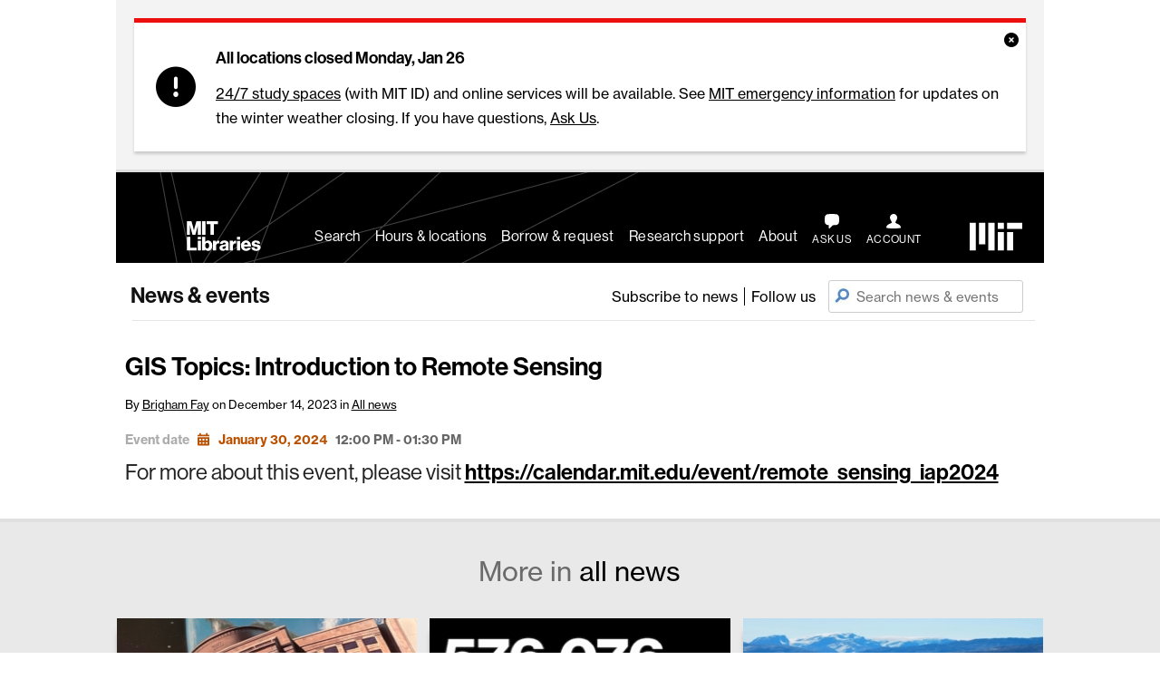

--- FILE ---
content_type: text/html; charset=UTF-8
request_url: https://libraries.mit.edu/news/gis-topics-introduction-to-remote-sensing/38474/
body_size: 40610
content:
<!DOCTYPE html>
<!--[if lte IE 9]><html class="no-js lte-ie9" lang="en"><![endif]-->
<!--[if !(IE 8) | !(IE 9) ]><!-->
<html lang="en-US" class="no-js">
<!--<![endif]-->
<head>
	<meta charset="UTF-8" /><script type="text/javascript">(window.NREUM||(NREUM={})).init={privacy:{cookies_enabled:true},ajax:{deny_list:["bam.nr-data.net"]},feature_flags:["soft_nav"],distributed_tracing:{enabled:true}};(window.NREUM||(NREUM={})).loader_config={agentID:"594398788",accountID:"3844800",trustKey:"66686",xpid:"Vw4DVV5TCBAFU1lRAwIEV10=",licenseKey:"NRJS-03682cc69c1c5a39583",applicationID:"578343319",browserID:"594398788"};;/*! For license information please see nr-loader-spa-1.308.0.min.js.LICENSE.txt */
(()=>{var e,t,r={384:(e,t,r)=>{"use strict";r.d(t,{NT:()=>a,US:()=>u,Zm:()=>o,bQ:()=>d,dV:()=>c,pV:()=>l});var n=r(6154),i=r(1863),s=r(1910);const a={beacon:"bam.nr-data.net",errorBeacon:"bam.nr-data.net"};function o(){return n.gm.NREUM||(n.gm.NREUM={}),void 0===n.gm.newrelic&&(n.gm.newrelic=n.gm.NREUM),n.gm.NREUM}function c(){let e=o();return e.o||(e.o={ST:n.gm.setTimeout,SI:n.gm.setImmediate||n.gm.setInterval,CT:n.gm.clearTimeout,XHR:n.gm.XMLHttpRequest,REQ:n.gm.Request,EV:n.gm.Event,PR:n.gm.Promise,MO:n.gm.MutationObserver,FETCH:n.gm.fetch,WS:n.gm.WebSocket},(0,s.i)(...Object.values(e.o))),e}function d(e,t){let r=o();r.initializedAgents??={},t.initializedAt={ms:(0,i.t)(),date:new Date},r.initializedAgents[e]=t}function u(e,t){o()[e]=t}function l(){return function(){let e=o();const t=e.info||{};e.info={beacon:a.beacon,errorBeacon:a.errorBeacon,...t}}(),function(){let e=o();const t=e.init||{};e.init={...t}}(),c(),function(){let e=o();const t=e.loader_config||{};e.loader_config={...t}}(),o()}},782:(e,t,r)=>{"use strict";r.d(t,{T:()=>n});const n=r(860).K7.pageViewTiming},860:(e,t,r)=>{"use strict";r.d(t,{$J:()=>u,K7:()=>c,P3:()=>d,XX:()=>i,Yy:()=>o,df:()=>s,qY:()=>n,v4:()=>a});const n="events",i="jserrors",s="browser/blobs",a="rum",o="browser/logs",c={ajax:"ajax",genericEvents:"generic_events",jserrors:i,logging:"logging",metrics:"metrics",pageAction:"page_action",pageViewEvent:"page_view_event",pageViewTiming:"page_view_timing",sessionReplay:"session_replay",sessionTrace:"session_trace",softNav:"soft_navigations",spa:"spa"},d={[c.pageViewEvent]:1,[c.pageViewTiming]:2,[c.metrics]:3,[c.jserrors]:4,[c.spa]:5,[c.ajax]:6,[c.sessionTrace]:7,[c.softNav]:8,[c.sessionReplay]:9,[c.logging]:10,[c.genericEvents]:11},u={[c.pageViewEvent]:a,[c.pageViewTiming]:n,[c.ajax]:n,[c.spa]:n,[c.softNav]:n,[c.metrics]:i,[c.jserrors]:i,[c.sessionTrace]:s,[c.sessionReplay]:s,[c.logging]:o,[c.genericEvents]:"ins"}},944:(e,t,r)=>{"use strict";r.d(t,{R:()=>i});var n=r(3241);function i(e,t){"function"==typeof console.debug&&(console.debug("New Relic Warning: https://github.com/newrelic/newrelic-browser-agent/blob/main/docs/warning-codes.md#".concat(e),t),(0,n.W)({agentIdentifier:null,drained:null,type:"data",name:"warn",feature:"warn",data:{code:e,secondary:t}}))}},993:(e,t,r)=>{"use strict";r.d(t,{A$:()=>s,ET:()=>a,TZ:()=>o,p_:()=>i});var n=r(860);const i={ERROR:"ERROR",WARN:"WARN",INFO:"INFO",DEBUG:"DEBUG",TRACE:"TRACE"},s={OFF:0,ERROR:1,WARN:2,INFO:3,DEBUG:4,TRACE:5},a="log",o=n.K7.logging},1541:(e,t,r)=>{"use strict";r.d(t,{U:()=>i,f:()=>n});const n={MFE:"MFE",BA:"BA"};function i(e,t){if(2!==t?.harvestEndpointVersion)return{};const r=t.agentRef.runtime.appMetadata.agents[0].entityGuid;return e?{"source.id":e.id,"source.name":e.name,"source.type":e.type,"parent.id":e.parent?.id||r,"parent.type":e.parent?.type||n.BA}:{"entity.guid":r,appId:t.agentRef.info.applicationID}}},1687:(e,t,r)=>{"use strict";r.d(t,{Ak:()=>d,Ze:()=>h,x3:()=>u});var n=r(3241),i=r(7836),s=r(3606),a=r(860),o=r(2646);const c={};function d(e,t){const r={staged:!1,priority:a.P3[t]||0};l(e),c[e].get(t)||c[e].set(t,r)}function u(e,t){e&&c[e]&&(c[e].get(t)&&c[e].delete(t),p(e,t,!1),c[e].size&&f(e))}function l(e){if(!e)throw new Error("agentIdentifier required");c[e]||(c[e]=new Map)}function h(e="",t="feature",r=!1){if(l(e),!e||!c[e].get(t)||r)return p(e,t);c[e].get(t).staged=!0,f(e)}function f(e){const t=Array.from(c[e]);t.every(([e,t])=>t.staged)&&(t.sort((e,t)=>e[1].priority-t[1].priority),t.forEach(([t])=>{c[e].delete(t),p(e,t)}))}function p(e,t,r=!0){const a=e?i.ee.get(e):i.ee,c=s.i.handlers;if(!a.aborted&&a.backlog&&c){if((0,n.W)({agentIdentifier:e,type:"lifecycle",name:"drain",feature:t}),r){const e=a.backlog[t],r=c[t];if(r){for(let t=0;e&&t<e.length;++t)g(e[t],r);Object.entries(r).forEach(([e,t])=>{Object.values(t||{}).forEach(t=>{t[0]?.on&&t[0]?.context()instanceof o.y&&t[0].on(e,t[1])})})}}a.isolatedBacklog||delete c[t],a.backlog[t]=null,a.emit("drain-"+t,[])}}function g(e,t){var r=e[1];Object.values(t[r]||{}).forEach(t=>{var r=e[0];if(t[0]===r){var n=t[1],i=e[3],s=e[2];n.apply(i,s)}})}},1738:(e,t,r)=>{"use strict";r.d(t,{U:()=>f,Y:()=>h});var n=r(3241),i=r(9908),s=r(1863),a=r(944),o=r(5701),c=r(3969),d=r(8362),u=r(860),l=r(4261);function h(e,t,r,s){const h=s||r;!h||h[e]&&h[e]!==d.d.prototype[e]||(h[e]=function(){(0,i.p)(c.xV,["API/"+e+"/called"],void 0,u.K7.metrics,r.ee),(0,n.W)({agentIdentifier:r.agentIdentifier,drained:!!o.B?.[r.agentIdentifier],type:"data",name:"api",feature:l.Pl+e,data:{}});try{return t.apply(this,arguments)}catch(e){(0,a.R)(23,e)}})}function f(e,t,r,n,a){const o=e.info;null===r?delete o.jsAttributes[t]:o.jsAttributes[t]=r,(a||null===r)&&(0,i.p)(l.Pl+n,[(0,s.t)(),t,r],void 0,"session",e.ee)}},1741:(e,t,r)=>{"use strict";r.d(t,{W:()=>s});var n=r(944),i=r(4261);class s{#e(e,...t){if(this[e]!==s.prototype[e])return this[e](...t);(0,n.R)(35,e)}addPageAction(e,t){return this.#e(i.hG,e,t)}register(e){return this.#e(i.eY,e)}recordCustomEvent(e,t){return this.#e(i.fF,e,t)}setPageViewName(e,t){return this.#e(i.Fw,e,t)}setCustomAttribute(e,t,r){return this.#e(i.cD,e,t,r)}noticeError(e,t){return this.#e(i.o5,e,t)}setUserId(e,t=!1){return this.#e(i.Dl,e,t)}setApplicationVersion(e){return this.#e(i.nb,e)}setErrorHandler(e){return this.#e(i.bt,e)}addRelease(e,t){return this.#e(i.k6,e,t)}log(e,t){return this.#e(i.$9,e,t)}start(){return this.#e(i.d3)}finished(e){return this.#e(i.BL,e)}recordReplay(){return this.#e(i.CH)}pauseReplay(){return this.#e(i.Tb)}addToTrace(e){return this.#e(i.U2,e)}setCurrentRouteName(e){return this.#e(i.PA,e)}interaction(e){return this.#e(i.dT,e)}wrapLogger(e,t,r){return this.#e(i.Wb,e,t,r)}measure(e,t){return this.#e(i.V1,e,t)}consent(e){return this.#e(i.Pv,e)}}},1863:(e,t,r)=>{"use strict";function n(){return Math.floor(performance.now())}r.d(t,{t:()=>n})},1910:(e,t,r)=>{"use strict";r.d(t,{i:()=>s});var n=r(944);const i=new Map;function s(...e){return e.every(e=>{if(i.has(e))return i.get(e);const t="function"==typeof e?e.toString():"",r=t.includes("[native code]"),s=t.includes("nrWrapper");return r||s||(0,n.R)(64,e?.name||t),i.set(e,r),r})}},2555:(e,t,r)=>{"use strict";r.d(t,{D:()=>o,f:()=>a});var n=r(384),i=r(8122);const s={beacon:n.NT.beacon,errorBeacon:n.NT.errorBeacon,licenseKey:void 0,applicationID:void 0,sa:void 0,queueTime:void 0,applicationTime:void 0,ttGuid:void 0,user:void 0,account:void 0,product:void 0,extra:void 0,jsAttributes:{},userAttributes:void 0,atts:void 0,transactionName:void 0,tNamePlain:void 0};function a(e){try{return!!e.licenseKey&&!!e.errorBeacon&&!!e.applicationID}catch(e){return!1}}const o=e=>(0,i.a)(e,s)},2614:(e,t,r)=>{"use strict";r.d(t,{BB:()=>a,H3:()=>n,g:()=>d,iL:()=>c,tS:()=>o,uh:()=>i,wk:()=>s});const n="NRBA",i="SESSION",s=144e5,a=18e5,o={STARTED:"session-started",PAUSE:"session-pause",RESET:"session-reset",RESUME:"session-resume",UPDATE:"session-update"},c={SAME_TAB:"same-tab",CROSS_TAB:"cross-tab"},d={OFF:0,FULL:1,ERROR:2}},2646:(e,t,r)=>{"use strict";r.d(t,{y:()=>n});class n{constructor(e){this.contextId=e}}},2843:(e,t,r)=>{"use strict";r.d(t,{G:()=>s,u:()=>i});var n=r(3878);function i(e,t=!1,r,i){(0,n.DD)("visibilitychange",function(){if(t)return void("hidden"===document.visibilityState&&e());e(document.visibilityState)},r,i)}function s(e,t,r){(0,n.sp)("pagehide",e,t,r)}},3241:(e,t,r)=>{"use strict";r.d(t,{W:()=>s});var n=r(6154);const i="newrelic";function s(e={}){try{n.gm.dispatchEvent(new CustomEvent(i,{detail:e}))}catch(e){}}},3304:(e,t,r)=>{"use strict";r.d(t,{A:()=>s});var n=r(7836);const i=()=>{const e=new WeakSet;return(t,r)=>{if("object"==typeof r&&null!==r){if(e.has(r))return;e.add(r)}return r}};function s(e){try{return JSON.stringify(e,i())??""}catch(e){try{n.ee.emit("internal-error",[e])}catch(e){}return""}}},3333:(e,t,r)=>{"use strict";r.d(t,{$v:()=>u,TZ:()=>n,Xh:()=>c,Zp:()=>i,kd:()=>d,mq:()=>o,nf:()=>a,qN:()=>s});const n=r(860).K7.genericEvents,i=["auxclick","click","copy","keydown","paste","scrollend"],s=["focus","blur"],a=4,o=1e3,c=2e3,d=["PageAction","UserAction","BrowserPerformance"],u={RESOURCES:"experimental.resources",REGISTER:"register"}},3434:(e,t,r)=>{"use strict";r.d(t,{Jt:()=>s,YM:()=>d});var n=r(7836),i=r(5607);const s="nr@original:".concat(i.W),a=50;var o=Object.prototype.hasOwnProperty,c=!1;function d(e,t){return e||(e=n.ee),r.inPlace=function(e,t,n,i,s){n||(n="");const a="-"===n.charAt(0);for(let o=0;o<t.length;o++){const c=t[o],d=e[c];l(d)||(e[c]=r(d,a?c+n:n,i,c,s))}},r.flag=s,r;function r(t,r,n,c,d){return l(t)?t:(r||(r=""),nrWrapper[s]=t,function(e,t,r){if(Object.defineProperty&&Object.keys)try{return Object.keys(e).forEach(function(r){Object.defineProperty(t,r,{get:function(){return e[r]},set:function(t){return e[r]=t,t}})}),t}catch(e){u([e],r)}for(var n in e)o.call(e,n)&&(t[n]=e[n])}(t,nrWrapper,e),nrWrapper);function nrWrapper(){var s,o,l,h;let f;try{o=this,s=[...arguments],l="function"==typeof n?n(s,o):n||{}}catch(t){u([t,"",[s,o,c],l],e)}i(r+"start",[s,o,c],l,d);const p=performance.now();let g;try{return h=t.apply(o,s),g=performance.now(),h}catch(e){throw g=performance.now(),i(r+"err",[s,o,e],l,d),f=e,f}finally{const e=g-p,t={start:p,end:g,duration:e,isLongTask:e>=a,methodName:c,thrownError:f};t.isLongTask&&i("long-task",[t,o],l,d),i(r+"end",[s,o,h],l,d)}}}function i(r,n,i,s){if(!c||t){var a=c;c=!0;try{e.emit(r,n,i,t,s)}catch(t){u([t,r,n,i],e)}c=a}}}function u(e,t){t||(t=n.ee);try{t.emit("internal-error",e)}catch(e){}}function l(e){return!(e&&"function"==typeof e&&e.apply&&!e[s])}},3606:(e,t,r)=>{"use strict";r.d(t,{i:()=>s});var n=r(9908);s.on=a;var i=s.handlers={};function s(e,t,r,s){a(s||n.d,i,e,t,r)}function a(e,t,r,i,s){s||(s="feature"),e||(e=n.d);var a=t[s]=t[s]||{};(a[r]=a[r]||[]).push([e,i])}},3738:(e,t,r)=>{"use strict";r.d(t,{He:()=>i,Kp:()=>o,Lc:()=>d,Rz:()=>u,TZ:()=>n,bD:()=>s,d3:()=>a,jx:()=>l,sl:()=>h,uP:()=>c});const n=r(860).K7.sessionTrace,i="bstResource",s="resource",a="-start",o="-end",c="fn"+a,d="fn"+o,u="pushState",l=1e3,h=3e4},3785:(e,t,r)=>{"use strict";r.d(t,{R:()=>c,b:()=>d});var n=r(9908),i=r(1863),s=r(860),a=r(3969),o=r(993);function c(e,t,r={},c=o.p_.INFO,d=!0,u,l=(0,i.t)()){(0,n.p)(a.xV,["API/logging/".concat(c.toLowerCase(),"/called")],void 0,s.K7.metrics,e),(0,n.p)(o.ET,[l,t,r,c,d,u],void 0,s.K7.logging,e)}function d(e){return"string"==typeof e&&Object.values(o.p_).some(t=>t===e.toUpperCase().trim())}},3878:(e,t,r)=>{"use strict";function n(e,t){return{capture:e,passive:!1,signal:t}}function i(e,t,r=!1,i){window.addEventListener(e,t,n(r,i))}function s(e,t,r=!1,i){document.addEventListener(e,t,n(r,i))}r.d(t,{DD:()=>s,jT:()=>n,sp:()=>i})},3962:(e,t,r)=>{"use strict";r.d(t,{AM:()=>a,O2:()=>l,OV:()=>s,Qu:()=>h,TZ:()=>c,ih:()=>f,pP:()=>o,t1:()=>u,tC:()=>i,wD:()=>d});var n=r(860);const i=["click","keydown","submit"],s="popstate",a="api",o="initialPageLoad",c=n.K7.softNav,d=5e3,u=500,l={INITIAL_PAGE_LOAD:"",ROUTE_CHANGE:1,UNSPECIFIED:2},h={INTERACTION:1,AJAX:2,CUSTOM_END:3,CUSTOM_TRACER:4},f={IP:"in progress",PF:"pending finish",FIN:"finished",CAN:"cancelled"}},3969:(e,t,r)=>{"use strict";r.d(t,{TZ:()=>n,XG:()=>o,rs:()=>i,xV:()=>a,z_:()=>s});const n=r(860).K7.metrics,i="sm",s="cm",a="storeSupportabilityMetrics",o="storeEventMetrics"},4234:(e,t,r)=>{"use strict";r.d(t,{W:()=>s});var n=r(7836),i=r(1687);class s{constructor(e,t){this.agentIdentifier=e,this.ee=n.ee.get(e),this.featureName=t,this.blocked=!1}deregisterDrain(){(0,i.x3)(this.agentIdentifier,this.featureName)}}},4261:(e,t,r)=>{"use strict";r.d(t,{$9:()=>u,BL:()=>c,CH:()=>p,Dl:()=>R,Fw:()=>w,PA:()=>v,Pl:()=>n,Pv:()=>A,Tb:()=>h,U2:()=>a,V1:()=>E,Wb:()=>T,bt:()=>y,cD:()=>b,d3:()=>x,dT:()=>d,eY:()=>g,fF:()=>f,hG:()=>s,hw:()=>i,k6:()=>o,nb:()=>m,o5:()=>l});const n="api-",i=n+"ixn-",s="addPageAction",a="addToTrace",o="addRelease",c="finished",d="interaction",u="log",l="noticeError",h="pauseReplay",f="recordCustomEvent",p="recordReplay",g="register",m="setApplicationVersion",v="setCurrentRouteName",b="setCustomAttribute",y="setErrorHandler",w="setPageViewName",R="setUserId",x="start",T="wrapLogger",E="measure",A="consent"},5205:(e,t,r)=>{"use strict";r.d(t,{j:()=>S});var n=r(384),i=r(1741);var s=r(2555),a=r(3333);const o=e=>{if(!e||"string"!=typeof e)return!1;try{document.createDocumentFragment().querySelector(e)}catch{return!1}return!0};var c=r(2614),d=r(944),u=r(8122);const l="[data-nr-mask]",h=e=>(0,u.a)(e,(()=>{const e={feature_flags:[],experimental:{allow_registered_children:!1,resources:!1},mask_selector:"*",block_selector:"[data-nr-block]",mask_input_options:{color:!1,date:!1,"datetime-local":!1,email:!1,month:!1,number:!1,range:!1,search:!1,tel:!1,text:!1,time:!1,url:!1,week:!1,textarea:!1,select:!1,password:!0}};return{ajax:{deny_list:void 0,block_internal:!0,enabled:!0,autoStart:!0},api:{get allow_registered_children(){return e.feature_flags.includes(a.$v.REGISTER)||e.experimental.allow_registered_children},set allow_registered_children(t){e.experimental.allow_registered_children=t},duplicate_registered_data:!1},browser_consent_mode:{enabled:!1},distributed_tracing:{enabled:void 0,exclude_newrelic_header:void 0,cors_use_newrelic_header:void 0,cors_use_tracecontext_headers:void 0,allowed_origins:void 0},get feature_flags(){return e.feature_flags},set feature_flags(t){e.feature_flags=t},generic_events:{enabled:!0,autoStart:!0},harvest:{interval:30},jserrors:{enabled:!0,autoStart:!0},logging:{enabled:!0,autoStart:!0},metrics:{enabled:!0,autoStart:!0},obfuscate:void 0,page_action:{enabled:!0},page_view_event:{enabled:!0,autoStart:!0},page_view_timing:{enabled:!0,autoStart:!0},performance:{capture_marks:!1,capture_measures:!1,capture_detail:!0,resources:{get enabled(){return e.feature_flags.includes(a.$v.RESOURCES)||e.experimental.resources},set enabled(t){e.experimental.resources=t},asset_types:[],first_party_domains:[],ignore_newrelic:!0}},privacy:{cookies_enabled:!0},proxy:{assets:void 0,beacon:void 0},session:{expiresMs:c.wk,inactiveMs:c.BB},session_replay:{autoStart:!0,enabled:!1,preload:!1,sampling_rate:10,error_sampling_rate:100,collect_fonts:!1,inline_images:!1,fix_stylesheets:!0,mask_all_inputs:!0,get mask_text_selector(){return e.mask_selector},set mask_text_selector(t){o(t)?e.mask_selector="".concat(t,",").concat(l):""===t||null===t?e.mask_selector=l:(0,d.R)(5,t)},get block_class(){return"nr-block"},get ignore_class(){return"nr-ignore"},get mask_text_class(){return"nr-mask"},get block_selector(){return e.block_selector},set block_selector(t){o(t)?e.block_selector+=",".concat(t):""!==t&&(0,d.R)(6,t)},get mask_input_options(){return e.mask_input_options},set mask_input_options(t){t&&"object"==typeof t?e.mask_input_options={...t,password:!0}:(0,d.R)(7,t)}},session_trace:{enabled:!0,autoStart:!0},soft_navigations:{enabled:!0,autoStart:!0},spa:{enabled:!0,autoStart:!0},ssl:void 0,user_actions:{enabled:!0,elementAttributes:["id","className","tagName","type"]}}})());var f=r(6154),p=r(9324);let g=0;const m={buildEnv:p.F3,distMethod:p.Xs,version:p.xv,originTime:f.WN},v={consented:!1},b={appMetadata:{},get consented(){return this.session?.state?.consent||v.consented},set consented(e){v.consented=e},customTransaction:void 0,denyList:void 0,disabled:!1,harvester:void 0,isolatedBacklog:!1,isRecording:!1,loaderType:void 0,maxBytes:3e4,obfuscator:void 0,onerror:void 0,ptid:void 0,releaseIds:{},session:void 0,timeKeeper:void 0,registeredEntities:[],jsAttributesMetadata:{bytes:0},get harvestCount(){return++g}},y=e=>{const t=(0,u.a)(e,b),r=Object.keys(m).reduce((e,t)=>(e[t]={value:m[t],writable:!1,configurable:!0,enumerable:!0},e),{});return Object.defineProperties(t,r)};var w=r(5701);const R=e=>{const t=e.startsWith("http");e+="/",r.p=t?e:"https://"+e};var x=r(7836),T=r(3241);const E={accountID:void 0,trustKey:void 0,agentID:void 0,licenseKey:void 0,applicationID:void 0,xpid:void 0},A=e=>(0,u.a)(e,E),_=new Set;function S(e,t={},r,a){let{init:o,info:c,loader_config:d,runtime:u={},exposed:l=!0}=t;if(!c){const e=(0,n.pV)();o=e.init,c=e.info,d=e.loader_config}e.init=h(o||{}),e.loader_config=A(d||{}),c.jsAttributes??={},f.bv&&(c.jsAttributes.isWorker=!0),e.info=(0,s.D)(c);const p=e.init,g=[c.beacon,c.errorBeacon];_.has(e.agentIdentifier)||(p.proxy.assets&&(R(p.proxy.assets),g.push(p.proxy.assets)),p.proxy.beacon&&g.push(p.proxy.beacon),e.beacons=[...g],function(e){const t=(0,n.pV)();Object.getOwnPropertyNames(i.W.prototype).forEach(r=>{const n=i.W.prototype[r];if("function"!=typeof n||"constructor"===n)return;let s=t[r];e[r]&&!1!==e.exposed&&"micro-agent"!==e.runtime?.loaderType&&(t[r]=(...t)=>{const n=e[r](...t);return s?s(...t):n})})}(e),(0,n.US)("activatedFeatures",w.B)),u.denyList=[...p.ajax.deny_list||[],...p.ajax.block_internal?g:[]],u.ptid=e.agentIdentifier,u.loaderType=r,e.runtime=y(u),_.has(e.agentIdentifier)||(e.ee=x.ee.get(e.agentIdentifier),e.exposed=l,(0,T.W)({agentIdentifier:e.agentIdentifier,drained:!!w.B?.[e.agentIdentifier],type:"lifecycle",name:"initialize",feature:void 0,data:e.config})),_.add(e.agentIdentifier)}},5270:(e,t,r)=>{"use strict";r.d(t,{Aw:()=>a,SR:()=>s,rF:()=>o});var n=r(384),i=r(7767);function s(e){return!!(0,n.dV)().o.MO&&(0,i.V)(e)&&!0===e?.session_trace.enabled}function a(e){return!0===e?.session_replay.preload&&s(e)}function o(e,t){try{if("string"==typeof t?.type){if("password"===t.type.toLowerCase())return"*".repeat(e?.length||0);if(void 0!==t?.dataset?.nrUnmask||t?.classList?.contains("nr-unmask"))return e}}catch(e){}return"string"==typeof e?e.replace(/[\S]/g,"*"):"*".repeat(e?.length||0)}},5289:(e,t,r)=>{"use strict";r.d(t,{GG:()=>a,Qr:()=>c,sB:()=>o});var n=r(3878),i=r(6389);function s(){return"undefined"==typeof document||"complete"===document.readyState}function a(e,t){if(s())return e();const r=(0,i.J)(e),a=setInterval(()=>{s()&&(clearInterval(a),r())},500);(0,n.sp)("load",r,t)}function o(e){if(s())return e();(0,n.DD)("DOMContentLoaded",e)}function c(e){if(s())return e();(0,n.sp)("popstate",e)}},5607:(e,t,r)=>{"use strict";r.d(t,{W:()=>n});const n=(0,r(9566).bz)()},5701:(e,t,r)=>{"use strict";r.d(t,{B:()=>s,t:()=>a});var n=r(3241);const i=new Set,s={};function a(e,t){const r=t.agentIdentifier;s[r]??={},e&&"object"==typeof e&&(i.has(r)||(t.ee.emit("rumresp",[e]),s[r]=e,i.add(r),(0,n.W)({agentIdentifier:r,loaded:!0,drained:!0,type:"lifecycle",name:"load",feature:void 0,data:e})))}},6154:(e,t,r)=>{"use strict";r.d(t,{OF:()=>d,RI:()=>i,WN:()=>h,bv:()=>s,eN:()=>f,gm:()=>a,lR:()=>l,m:()=>c,mw:()=>o,sb:()=>u});var n=r(1863);const i="undefined"!=typeof window&&!!window.document,s="undefined"!=typeof WorkerGlobalScope&&("undefined"!=typeof self&&self instanceof WorkerGlobalScope&&self.navigator instanceof WorkerNavigator||"undefined"!=typeof globalThis&&globalThis instanceof WorkerGlobalScope&&globalThis.navigator instanceof WorkerNavigator),a=i?window:"undefined"!=typeof WorkerGlobalScope&&("undefined"!=typeof self&&self instanceof WorkerGlobalScope&&self||"undefined"!=typeof globalThis&&globalThis instanceof WorkerGlobalScope&&globalThis),o=Boolean("hidden"===a?.document?.visibilityState),c=""+a?.location,d=/iPad|iPhone|iPod/.test(a.navigator?.userAgent),u=d&&"undefined"==typeof SharedWorker,l=(()=>{const e=a.navigator?.userAgent?.match(/Firefox[/\s](\d+\.\d+)/);return Array.isArray(e)&&e.length>=2?+e[1]:0})(),h=Date.now()-(0,n.t)(),f=()=>"undefined"!=typeof PerformanceNavigationTiming&&a?.performance?.getEntriesByType("navigation")?.[0]?.responseStart},6344:(e,t,r)=>{"use strict";r.d(t,{BB:()=>u,Qb:()=>l,TZ:()=>i,Ug:()=>a,Vh:()=>s,_s:()=>o,bc:()=>d,yP:()=>c});var n=r(2614);const i=r(860).K7.sessionReplay,s="errorDuringReplay",a=.12,o={DomContentLoaded:0,Load:1,FullSnapshot:2,IncrementalSnapshot:3,Meta:4,Custom:5},c={[n.g.ERROR]:15e3,[n.g.FULL]:3e5,[n.g.OFF]:0},d={RESET:{message:"Session was reset",sm:"Reset"},IMPORT:{message:"Recorder failed to import",sm:"Import"},TOO_MANY:{message:"429: Too Many Requests",sm:"Too-Many"},TOO_BIG:{message:"Payload was too large",sm:"Too-Big"},CROSS_TAB:{message:"Session Entity was set to OFF on another tab",sm:"Cross-Tab"},ENTITLEMENTS:{message:"Session Replay is not allowed and will not be started",sm:"Entitlement"}},u=5e3,l={API:"api",RESUME:"resume",SWITCH_TO_FULL:"switchToFull",INITIALIZE:"initialize",PRELOAD:"preload"}},6389:(e,t,r)=>{"use strict";function n(e,t=500,r={}){const n=r?.leading||!1;let i;return(...r)=>{n&&void 0===i&&(e.apply(this,r),i=setTimeout(()=>{i=clearTimeout(i)},t)),n||(clearTimeout(i),i=setTimeout(()=>{e.apply(this,r)},t))}}function i(e){let t=!1;return(...r)=>{t||(t=!0,e.apply(this,r))}}r.d(t,{J:()=>i,s:()=>n})},6630:(e,t,r)=>{"use strict";r.d(t,{T:()=>n});const n=r(860).K7.pageViewEvent},6774:(e,t,r)=>{"use strict";r.d(t,{T:()=>n});const n=r(860).K7.jserrors},7295:(e,t,r)=>{"use strict";r.d(t,{Xv:()=>a,gX:()=>i,iW:()=>s});var n=[];function i(e){if(!e||s(e))return!1;if(0===n.length)return!0;if("*"===n[0].hostname)return!1;for(var t=0;t<n.length;t++){var r=n[t];if(r.hostname.test(e.hostname)&&r.pathname.test(e.pathname))return!1}return!0}function s(e){return void 0===e.hostname}function a(e){if(n=[],e&&e.length)for(var t=0;t<e.length;t++){let r=e[t];if(!r)continue;if("*"===r)return void(n=[{hostname:"*"}]);0===r.indexOf("http://")?r=r.substring(7):0===r.indexOf("https://")&&(r=r.substring(8));const i=r.indexOf("/");let s,a;i>0?(s=r.substring(0,i),a=r.substring(i)):(s=r,a="*");let[c]=s.split(":");n.push({hostname:o(c),pathname:o(a,!0)})}}function o(e,t=!1){const r=e.replace(/[.+?^${}()|[\]\\]/g,e=>"\\"+e).replace(/\*/g,".*?");return new RegExp((t?"^":"")+r+"$")}},7485:(e,t,r)=>{"use strict";r.d(t,{D:()=>i});var n=r(6154);function i(e){if(0===(e||"").indexOf("data:"))return{protocol:"data"};try{const t=new URL(e,location.href),r={port:t.port,hostname:t.hostname,pathname:t.pathname,search:t.search,protocol:t.protocol.slice(0,t.protocol.indexOf(":")),sameOrigin:t.protocol===n.gm?.location?.protocol&&t.host===n.gm?.location?.host};return r.port&&""!==r.port||("http:"===t.protocol&&(r.port="80"),"https:"===t.protocol&&(r.port="443")),r.pathname&&""!==r.pathname?r.pathname.startsWith("/")||(r.pathname="/".concat(r.pathname)):r.pathname="/",r}catch(e){return{}}}},7699:(e,t,r)=>{"use strict";r.d(t,{It:()=>s,KC:()=>o,No:()=>i,qh:()=>a});var n=r(860);const i=16e3,s=1e6,a="SESSION_ERROR",o={[n.K7.logging]:!0,[n.K7.genericEvents]:!1,[n.K7.jserrors]:!1,[n.K7.ajax]:!1}},7767:(e,t,r)=>{"use strict";r.d(t,{V:()=>i});var n=r(6154);const i=e=>n.RI&&!0===e?.privacy.cookies_enabled},7836:(e,t,r)=>{"use strict";r.d(t,{P:()=>o,ee:()=>c});var n=r(384),i=r(8990),s=r(2646),a=r(5607);const o="nr@context:".concat(a.W),c=function e(t,r){var n={},a={},u={},l=!1;try{l=16===r.length&&d.initializedAgents?.[r]?.runtime.isolatedBacklog}catch(e){}var h={on:p,addEventListener:p,removeEventListener:function(e,t){var r=n[e];if(!r)return;for(var i=0;i<r.length;i++)r[i]===t&&r.splice(i,1)},emit:function(e,r,n,i,s){!1!==s&&(s=!0);if(c.aborted&&!i)return;t&&s&&t.emit(e,r,n);var o=f(n);g(e).forEach(e=>{e.apply(o,r)});var d=v()[a[e]];d&&d.push([h,e,r,o]);return o},get:m,listeners:g,context:f,buffer:function(e,t){const r=v();if(t=t||"feature",h.aborted)return;Object.entries(e||{}).forEach(([e,n])=>{a[n]=t,t in r||(r[t]=[])})},abort:function(){h._aborted=!0,Object.keys(h.backlog).forEach(e=>{delete h.backlog[e]})},isBuffering:function(e){return!!v()[a[e]]},debugId:r,backlog:l?{}:t&&"object"==typeof t.backlog?t.backlog:{},isolatedBacklog:l};return Object.defineProperty(h,"aborted",{get:()=>{let e=h._aborted||!1;return e||(t&&(e=t.aborted),e)}}),h;function f(e){return e&&e instanceof s.y?e:e?(0,i.I)(e,o,()=>new s.y(o)):new s.y(o)}function p(e,t){n[e]=g(e).concat(t)}function g(e){return n[e]||[]}function m(t){return u[t]=u[t]||e(h,t)}function v(){return h.backlog}}(void 0,"globalEE"),d=(0,n.Zm)();d.ee||(d.ee=c)},8122:(e,t,r)=>{"use strict";r.d(t,{a:()=>i});var n=r(944);function i(e,t){try{if(!e||"object"!=typeof e)return(0,n.R)(3);if(!t||"object"!=typeof t)return(0,n.R)(4);const r=Object.create(Object.getPrototypeOf(t),Object.getOwnPropertyDescriptors(t)),s=0===Object.keys(r).length?e:r;for(let a in s)if(void 0!==e[a])try{if(null===e[a]){r[a]=null;continue}Array.isArray(e[a])&&Array.isArray(t[a])?r[a]=Array.from(new Set([...e[a],...t[a]])):"object"==typeof e[a]&&"object"==typeof t[a]?r[a]=i(e[a],t[a]):r[a]=e[a]}catch(e){r[a]||(0,n.R)(1,e)}return r}catch(e){(0,n.R)(2,e)}}},8139:(e,t,r)=>{"use strict";r.d(t,{u:()=>h});var n=r(7836),i=r(3434),s=r(8990),a=r(6154);const o={},c=a.gm.XMLHttpRequest,d="addEventListener",u="removeEventListener",l="nr@wrapped:".concat(n.P);function h(e){var t=function(e){return(e||n.ee).get("events")}(e);if(o[t.debugId]++)return t;o[t.debugId]=1;var r=(0,i.YM)(t,!0);function h(e){r.inPlace(e,[d,u],"-",p)}function p(e,t){return e[1]}return"getPrototypeOf"in Object&&(a.RI&&f(document,h),c&&f(c.prototype,h),f(a.gm,h)),t.on(d+"-start",function(e,t){var n=e[1];if(null!==n&&("function"==typeof n||"object"==typeof n)&&"newrelic"!==e[0]){var i=(0,s.I)(n,l,function(){var e={object:function(){if("function"!=typeof n.handleEvent)return;return n.handleEvent.apply(n,arguments)},function:n}[typeof n];return e?r(e,"fn-",null,e.name||"anonymous"):n});this.wrapped=e[1]=i}}),t.on(u+"-start",function(e){e[1]=this.wrapped||e[1]}),t}function f(e,t,...r){let n=e;for(;"object"==typeof n&&!Object.prototype.hasOwnProperty.call(n,d);)n=Object.getPrototypeOf(n);n&&t(n,...r)}},8362:(e,t,r)=>{"use strict";r.d(t,{d:()=>s});var n=r(9566),i=r(1741);class s extends i.W{agentIdentifier=(0,n.LA)(16)}},8374:(e,t,r)=>{r.nc=(()=>{try{return document?.currentScript?.nonce}catch(e){}return""})()},8990:(e,t,r)=>{"use strict";r.d(t,{I:()=>i});var n=Object.prototype.hasOwnProperty;function i(e,t,r){if(n.call(e,t))return e[t];var i=r();if(Object.defineProperty&&Object.keys)try{return Object.defineProperty(e,t,{value:i,writable:!0,enumerable:!1}),i}catch(e){}return e[t]=i,i}},9119:(e,t,r)=>{"use strict";r.d(t,{L:()=>s});var n=/([^?#]*)[^#]*(#[^?]*|$).*/,i=/([^?#]*)().*/;function s(e,t){return e?e.replace(t?n:i,"$1$2"):e}},9300:(e,t,r)=>{"use strict";r.d(t,{T:()=>n});const n=r(860).K7.ajax},9324:(e,t,r)=>{"use strict";r.d(t,{AJ:()=>a,F3:()=>i,Xs:()=>s,Yq:()=>o,xv:()=>n});const n="1.308.0",i="PROD",s="CDN",a="@newrelic/rrweb",o="1.0.1"},9566:(e,t,r)=>{"use strict";r.d(t,{LA:()=>o,ZF:()=>c,bz:()=>a,el:()=>d});var n=r(6154);const i="xxxxxxxx-xxxx-4xxx-yxxx-xxxxxxxxxxxx";function s(e,t){return e?15&e[t]:16*Math.random()|0}function a(){const e=n.gm?.crypto||n.gm?.msCrypto;let t,r=0;return e&&e.getRandomValues&&(t=e.getRandomValues(new Uint8Array(30))),i.split("").map(e=>"x"===e?s(t,r++).toString(16):"y"===e?(3&s()|8).toString(16):e).join("")}function o(e){const t=n.gm?.crypto||n.gm?.msCrypto;let r,i=0;t&&t.getRandomValues&&(r=t.getRandomValues(new Uint8Array(e)));const a=[];for(var o=0;o<e;o++)a.push(s(r,i++).toString(16));return a.join("")}function c(){return o(16)}function d(){return o(32)}},9908:(e,t,r)=>{"use strict";r.d(t,{d:()=>n,p:()=>i});var n=r(7836).ee.get("handle");function i(e,t,r,i,s){s?(s.buffer([e],i),s.emit(e,t,r)):(n.buffer([e],i),n.emit(e,t,r))}}},n={};function i(e){var t=n[e];if(void 0!==t)return t.exports;var s=n[e]={exports:{}};return r[e](s,s.exports,i),s.exports}i.m=r,i.d=(e,t)=>{for(var r in t)i.o(t,r)&&!i.o(e,r)&&Object.defineProperty(e,r,{enumerable:!0,get:t[r]})},i.f={},i.e=e=>Promise.all(Object.keys(i.f).reduce((t,r)=>(i.f[r](e,t),t),[])),i.u=e=>({212:"nr-spa-compressor",249:"nr-spa-recorder",478:"nr-spa"}[e]+"-1.308.0.min.js"),i.o=(e,t)=>Object.prototype.hasOwnProperty.call(e,t),e={},t="NRBA-1.308.0.PROD:",i.l=(r,n,s,a)=>{if(e[r])e[r].push(n);else{var o,c;if(void 0!==s)for(var d=document.getElementsByTagName("script"),u=0;u<d.length;u++){var l=d[u];if(l.getAttribute("src")==r||l.getAttribute("data-webpack")==t+s){o=l;break}}if(!o){c=!0;var h={478:"sha512-RSfSVnmHk59T/uIPbdSE0LPeqcEdF4/+XhfJdBuccH5rYMOEZDhFdtnh6X6nJk7hGpzHd9Ujhsy7lZEz/ORYCQ==",249:"sha512-ehJXhmntm85NSqW4MkhfQqmeKFulra3klDyY0OPDUE+sQ3GokHlPh1pmAzuNy//3j4ac6lzIbmXLvGQBMYmrkg==",212:"sha512-B9h4CR46ndKRgMBcK+j67uSR2RCnJfGefU+A7FrgR/k42ovXy5x/MAVFiSvFxuVeEk/pNLgvYGMp1cBSK/G6Fg=="};(o=document.createElement("script")).charset="utf-8",i.nc&&o.setAttribute("nonce",i.nc),o.setAttribute("data-webpack",t+s),o.src=r,0!==o.src.indexOf(window.location.origin+"/")&&(o.crossOrigin="anonymous"),h[a]&&(o.integrity=h[a])}e[r]=[n];var f=(t,n)=>{o.onerror=o.onload=null,clearTimeout(p);var i=e[r];if(delete e[r],o.parentNode&&o.parentNode.removeChild(o),i&&i.forEach(e=>e(n)),t)return t(n)},p=setTimeout(f.bind(null,void 0,{type:"timeout",target:o}),12e4);o.onerror=f.bind(null,o.onerror),o.onload=f.bind(null,o.onload),c&&document.head.appendChild(o)}},i.r=e=>{"undefined"!=typeof Symbol&&Symbol.toStringTag&&Object.defineProperty(e,Symbol.toStringTag,{value:"Module"}),Object.defineProperty(e,"__esModule",{value:!0})},i.p="https://js-agent.newrelic.com/",(()=>{var e={38:0,788:0};i.f.j=(t,r)=>{var n=i.o(e,t)?e[t]:void 0;if(0!==n)if(n)r.push(n[2]);else{var s=new Promise((r,i)=>n=e[t]=[r,i]);r.push(n[2]=s);var a=i.p+i.u(t),o=new Error;i.l(a,r=>{if(i.o(e,t)&&(0!==(n=e[t])&&(e[t]=void 0),n)){var s=r&&("load"===r.type?"missing":r.type),a=r&&r.target&&r.target.src;o.message="Loading chunk "+t+" failed: ("+s+": "+a+")",o.name="ChunkLoadError",o.type=s,o.request=a,n[1](o)}},"chunk-"+t,t)}};var t=(t,r)=>{var n,s,[a,o,c]=r,d=0;if(a.some(t=>0!==e[t])){for(n in o)i.o(o,n)&&(i.m[n]=o[n]);if(c)c(i)}for(t&&t(r);d<a.length;d++)s=a[d],i.o(e,s)&&e[s]&&e[s][0](),e[s]=0},r=self["webpackChunk:NRBA-1.308.0.PROD"]=self["webpackChunk:NRBA-1.308.0.PROD"]||[];r.forEach(t.bind(null,0)),r.push=t.bind(null,r.push.bind(r))})(),(()=>{"use strict";i(8374);var e=i(8362),t=i(860);const r=Object.values(t.K7);var n=i(5205);var s=i(9908),a=i(1863),o=i(4261),c=i(1738);var d=i(1687),u=i(4234),l=i(5289),h=i(6154),f=i(944),p=i(5270),g=i(7767),m=i(6389),v=i(7699);class b extends u.W{constructor(e,t){super(e.agentIdentifier,t),this.agentRef=e,this.abortHandler=void 0,this.featAggregate=void 0,this.loadedSuccessfully=void 0,this.onAggregateImported=new Promise(e=>{this.loadedSuccessfully=e}),this.deferred=Promise.resolve(),!1===e.init[this.featureName].autoStart?this.deferred=new Promise((t,r)=>{this.ee.on("manual-start-all",(0,m.J)(()=>{(0,d.Ak)(e.agentIdentifier,this.featureName),t()}))}):(0,d.Ak)(e.agentIdentifier,t)}importAggregator(e,t,r={}){if(this.featAggregate)return;const n=async()=>{let n;await this.deferred;try{if((0,g.V)(e.init)){const{setupAgentSession:t}=await i.e(478).then(i.bind(i,8766));n=t(e)}}catch(e){(0,f.R)(20,e),this.ee.emit("internal-error",[e]),(0,s.p)(v.qh,[e],void 0,this.featureName,this.ee)}try{if(!this.#t(this.featureName,n,e.init))return(0,d.Ze)(this.agentIdentifier,this.featureName),void this.loadedSuccessfully(!1);const{Aggregate:i}=await t();this.featAggregate=new i(e,r),e.runtime.harvester.initializedAggregates.push(this.featAggregate),this.loadedSuccessfully(!0)}catch(e){(0,f.R)(34,e),this.abortHandler?.(),(0,d.Ze)(this.agentIdentifier,this.featureName,!0),this.loadedSuccessfully(!1),this.ee&&this.ee.abort()}};h.RI?(0,l.GG)(()=>n(),!0):n()}#t(e,r,n){if(this.blocked)return!1;switch(e){case t.K7.sessionReplay:return(0,p.SR)(n)&&!!r;case t.K7.sessionTrace:return!!r;default:return!0}}}var y=i(6630),w=i(2614),R=i(3241);class x extends b{static featureName=y.T;constructor(e){var t;super(e,y.T),this.setupInspectionEvents(e.agentIdentifier),t=e,(0,c.Y)(o.Fw,function(e,r){"string"==typeof e&&("/"!==e.charAt(0)&&(e="/"+e),t.runtime.customTransaction=(r||"http://custom.transaction")+e,(0,s.p)(o.Pl+o.Fw,[(0,a.t)()],void 0,void 0,t.ee))},t),this.importAggregator(e,()=>i.e(478).then(i.bind(i,2467)))}setupInspectionEvents(e){const t=(t,r)=>{t&&(0,R.W)({agentIdentifier:e,timeStamp:t.timeStamp,loaded:"complete"===t.target.readyState,type:"window",name:r,data:t.target.location+""})};(0,l.sB)(e=>{t(e,"DOMContentLoaded")}),(0,l.GG)(e=>{t(e,"load")}),(0,l.Qr)(e=>{t(e,"navigate")}),this.ee.on(w.tS.UPDATE,(t,r)=>{(0,R.W)({agentIdentifier:e,type:"lifecycle",name:"session",data:r})})}}var T=i(384);class E extends e.d{constructor(e){var t;(super(),h.gm)?(this.features={},(0,T.bQ)(this.agentIdentifier,this),this.desiredFeatures=new Set(e.features||[]),this.desiredFeatures.add(x),(0,n.j)(this,e,e.loaderType||"agent"),t=this,(0,c.Y)(o.cD,function(e,r,n=!1){if("string"==typeof e){if(["string","number","boolean"].includes(typeof r)||null===r)return(0,c.U)(t,e,r,o.cD,n);(0,f.R)(40,typeof r)}else(0,f.R)(39,typeof e)},t),function(e){(0,c.Y)(o.Dl,function(t,r=!1){if("string"!=typeof t&&null!==t)return void(0,f.R)(41,typeof t);const n=e.info.jsAttributes["enduser.id"];r&&null!=n&&n!==t?(0,s.p)(o.Pl+"setUserIdAndResetSession",[t],void 0,"session",e.ee):(0,c.U)(e,"enduser.id",t,o.Dl,!0)},e)}(this),function(e){(0,c.Y)(o.nb,function(t){if("string"==typeof t||null===t)return(0,c.U)(e,"application.version",t,o.nb,!1);(0,f.R)(42,typeof t)},e)}(this),function(e){(0,c.Y)(o.d3,function(){e.ee.emit("manual-start-all")},e)}(this),function(e){(0,c.Y)(o.Pv,function(t=!0){if("boolean"==typeof t){if((0,s.p)(o.Pl+o.Pv,[t],void 0,"session",e.ee),e.runtime.consented=t,t){const t=e.features.page_view_event;t.onAggregateImported.then(e=>{const r=t.featAggregate;e&&!r.sentRum&&r.sendRum()})}}else(0,f.R)(65,typeof t)},e)}(this),this.run()):(0,f.R)(21)}get config(){return{info:this.info,init:this.init,loader_config:this.loader_config,runtime:this.runtime}}get api(){return this}run(){try{const e=function(e){const t={};return r.forEach(r=>{t[r]=!!e[r]?.enabled}),t}(this.init),n=[...this.desiredFeatures];n.sort((e,r)=>t.P3[e.featureName]-t.P3[r.featureName]),n.forEach(r=>{if(!e[r.featureName]&&r.featureName!==t.K7.pageViewEvent)return;if(r.featureName===t.K7.spa)return void(0,f.R)(67);const n=function(e){switch(e){case t.K7.ajax:return[t.K7.jserrors];case t.K7.sessionTrace:return[t.K7.ajax,t.K7.pageViewEvent];case t.K7.sessionReplay:return[t.K7.sessionTrace];case t.K7.pageViewTiming:return[t.K7.pageViewEvent];default:return[]}}(r.featureName).filter(e=>!(e in this.features));n.length>0&&(0,f.R)(36,{targetFeature:r.featureName,missingDependencies:n}),this.features[r.featureName]=new r(this)})}catch(e){(0,f.R)(22,e);for(const e in this.features)this.features[e].abortHandler?.();const t=(0,T.Zm)();delete t.initializedAgents[this.agentIdentifier]?.features,delete this.sharedAggregator;return t.ee.get(this.agentIdentifier).abort(),!1}}}var A=i(2843),_=i(782);class S extends b{static featureName=_.T;constructor(e){super(e,_.T),h.RI&&((0,A.u)(()=>(0,s.p)("docHidden",[(0,a.t)()],void 0,_.T,this.ee),!0),(0,A.G)(()=>(0,s.p)("winPagehide",[(0,a.t)()],void 0,_.T,this.ee)),this.importAggregator(e,()=>i.e(478).then(i.bind(i,9917))))}}var O=i(3969);class I extends b{static featureName=O.TZ;constructor(e){super(e,O.TZ),h.RI&&document.addEventListener("securitypolicyviolation",e=>{(0,s.p)(O.xV,["Generic/CSPViolation/Detected"],void 0,this.featureName,this.ee)}),this.importAggregator(e,()=>i.e(478).then(i.bind(i,6555)))}}var N=i(6774),P=i(3878),k=i(3304);class D{constructor(e,t,r,n,i){this.name="UncaughtError",this.message="string"==typeof e?e:(0,k.A)(e),this.sourceURL=t,this.line=r,this.column=n,this.__newrelic=i}}function C(e){return M(e)?e:new D(void 0!==e?.message?e.message:e,e?.filename||e?.sourceURL,e?.lineno||e?.line,e?.colno||e?.col,e?.__newrelic,e?.cause)}function j(e){const t="Unhandled Promise Rejection: ";if(!e?.reason)return;if(M(e.reason)){try{e.reason.message.startsWith(t)||(e.reason.message=t+e.reason.message)}catch(e){}return C(e.reason)}const r=C(e.reason);return(r.message||"").startsWith(t)||(r.message=t+r.message),r}function L(e){if(e.error instanceof SyntaxError&&!/:\d+$/.test(e.error.stack?.trim())){const t=new D(e.message,e.filename,e.lineno,e.colno,e.error.__newrelic,e.cause);return t.name=SyntaxError.name,t}return M(e.error)?e.error:C(e)}function M(e){return e instanceof Error&&!!e.stack}function H(e,r,n,i,o=(0,a.t)()){"string"==typeof e&&(e=new Error(e)),(0,s.p)("err",[e,o,!1,r,n.runtime.isRecording,void 0,i],void 0,t.K7.jserrors,n.ee),(0,s.p)("uaErr",[],void 0,t.K7.genericEvents,n.ee)}var B=i(1541),K=i(993),W=i(3785);function U(e,{customAttributes:t={},level:r=K.p_.INFO}={},n,i,s=(0,a.t)()){(0,W.R)(n.ee,e,t,r,!1,i,s)}function F(e,r,n,i,c=(0,a.t)()){(0,s.p)(o.Pl+o.hG,[c,e,r,i],void 0,t.K7.genericEvents,n.ee)}function V(e,r,n,i,c=(0,a.t)()){const{start:d,end:u,customAttributes:l}=r||{},h={customAttributes:l||{}};if("object"!=typeof h.customAttributes||"string"!=typeof e||0===e.length)return void(0,f.R)(57);const p=(e,t)=>null==e?t:"number"==typeof e?e:e instanceof PerformanceMark?e.startTime:Number.NaN;if(h.start=p(d,0),h.end=p(u,c),Number.isNaN(h.start)||Number.isNaN(h.end))(0,f.R)(57);else{if(h.duration=h.end-h.start,!(h.duration<0))return(0,s.p)(o.Pl+o.V1,[h,e,i],void 0,t.K7.genericEvents,n.ee),h;(0,f.R)(58)}}function G(e,r={},n,i,c=(0,a.t)()){(0,s.p)(o.Pl+o.fF,[c,e,r,i],void 0,t.K7.genericEvents,n.ee)}function z(e){(0,c.Y)(o.eY,function(t){return Y(e,t)},e)}function Y(e,r,n){(0,f.R)(54,"newrelic.register"),r||={},r.type=B.f.MFE,r.licenseKey||=e.info.licenseKey,r.blocked=!1,r.parent=n||{},Array.isArray(r.tags)||(r.tags=[]);const i={};r.tags.forEach(e=>{"name"!==e&&"id"!==e&&(i["source.".concat(e)]=!0)}),r.isolated??=!0;let o=()=>{};const c=e.runtime.registeredEntities;if(!r.isolated){const e=c.find(({metadata:{target:{id:e}}})=>e===r.id&&!r.isolated);if(e)return e}const d=e=>{r.blocked=!0,o=e};function u(e){return"string"==typeof e&&!!e.trim()&&e.trim().length<501||"number"==typeof e}e.init.api.allow_registered_children||d((0,m.J)(()=>(0,f.R)(55))),u(r.id)&&u(r.name)||d((0,m.J)(()=>(0,f.R)(48,r)));const l={addPageAction:(t,n={})=>g(F,[t,{...i,...n},e],r),deregister:()=>{d((0,m.J)(()=>(0,f.R)(68)))},log:(t,n={})=>g(U,[t,{...n,customAttributes:{...i,...n.customAttributes||{}}},e],r),measure:(t,n={})=>g(V,[t,{...n,customAttributes:{...i,...n.customAttributes||{}}},e],r),noticeError:(t,n={})=>g(H,[t,{...i,...n},e],r),register:(t={})=>g(Y,[e,t],l.metadata.target),recordCustomEvent:(t,n={})=>g(G,[t,{...i,...n},e],r),setApplicationVersion:e=>p("application.version",e),setCustomAttribute:(e,t)=>p(e,t),setUserId:e=>p("enduser.id",e),metadata:{customAttributes:i,target:r}},h=()=>(r.blocked&&o(),r.blocked);h()||c.push(l);const p=(e,t)=>{h()||(i[e]=t)},g=(r,n,i)=>{if(h())return;const o=(0,a.t)();(0,s.p)(O.xV,["API/register/".concat(r.name,"/called")],void 0,t.K7.metrics,e.ee);try{if(e.init.api.duplicate_registered_data&&"register"!==r.name){let e=n;if(n[1]instanceof Object){const t={"child.id":i.id,"child.type":i.type};e="customAttributes"in n[1]?[n[0],{...n[1],customAttributes:{...n[1].customAttributes,...t}},...n.slice(2)]:[n[0],{...n[1],...t},...n.slice(2)]}r(...e,void 0,o)}return r(...n,i,o)}catch(e){(0,f.R)(50,e)}};return l}class Z extends b{static featureName=N.T;constructor(e){var t;super(e,N.T),t=e,(0,c.Y)(o.o5,(e,r)=>H(e,r,t),t),function(e){(0,c.Y)(o.bt,function(t){e.runtime.onerror=t},e)}(e),function(e){let t=0;(0,c.Y)(o.k6,function(e,r){++t>10||(this.runtime.releaseIds[e.slice(-200)]=(""+r).slice(-200))},e)}(e),z(e);try{this.removeOnAbort=new AbortController}catch(e){}this.ee.on("internal-error",(t,r)=>{this.abortHandler&&(0,s.p)("ierr",[C(t),(0,a.t)(),!0,{},e.runtime.isRecording,r],void 0,this.featureName,this.ee)}),h.gm.addEventListener("unhandledrejection",t=>{this.abortHandler&&(0,s.p)("err",[j(t),(0,a.t)(),!1,{unhandledPromiseRejection:1},e.runtime.isRecording],void 0,this.featureName,this.ee)},(0,P.jT)(!1,this.removeOnAbort?.signal)),h.gm.addEventListener("error",t=>{this.abortHandler&&(0,s.p)("err",[L(t),(0,a.t)(),!1,{},e.runtime.isRecording],void 0,this.featureName,this.ee)},(0,P.jT)(!1,this.removeOnAbort?.signal)),this.abortHandler=this.#r,this.importAggregator(e,()=>i.e(478).then(i.bind(i,2176)))}#r(){this.removeOnAbort?.abort(),this.abortHandler=void 0}}var q=i(8990);let X=1;function J(e){const t=typeof e;return!e||"object"!==t&&"function"!==t?-1:e===h.gm?0:(0,q.I)(e,"nr@id",function(){return X++})}function Q(e){if("string"==typeof e&&e.length)return e.length;if("object"==typeof e){if("undefined"!=typeof ArrayBuffer&&e instanceof ArrayBuffer&&e.byteLength)return e.byteLength;if("undefined"!=typeof Blob&&e instanceof Blob&&e.size)return e.size;if(!("undefined"!=typeof FormData&&e instanceof FormData))try{return(0,k.A)(e).length}catch(e){return}}}var ee=i(8139),te=i(7836),re=i(3434);const ne={},ie=["open","send"];function se(e){var t=e||te.ee;const r=function(e){return(e||te.ee).get("xhr")}(t);if(void 0===h.gm.XMLHttpRequest)return r;if(ne[r.debugId]++)return r;ne[r.debugId]=1,(0,ee.u)(t);var n=(0,re.YM)(r),i=h.gm.XMLHttpRequest,s=h.gm.MutationObserver,a=h.gm.Promise,o=h.gm.setInterval,c="readystatechange",d=["onload","onerror","onabort","onloadstart","onloadend","onprogress","ontimeout"],u=[],l=h.gm.XMLHttpRequest=function(e){const t=new i(e),s=r.context(t);try{r.emit("new-xhr",[t],s),t.addEventListener(c,(a=s,function(){var e=this;e.readyState>3&&!a.resolved&&(a.resolved=!0,r.emit("xhr-resolved",[],e)),n.inPlace(e,d,"fn-",y)}),(0,P.jT)(!1))}catch(e){(0,f.R)(15,e);try{r.emit("internal-error",[e])}catch(e){}}var a;return t};function p(e,t){n.inPlace(t,["onreadystatechange"],"fn-",y)}if(function(e,t){for(var r in e)t[r]=e[r]}(i,l),l.prototype=i.prototype,n.inPlace(l.prototype,ie,"-xhr-",y),r.on("send-xhr-start",function(e,t){p(e,t),function(e){u.push(e),s&&(g?g.then(b):o?o(b):(m=-m,v.data=m))}(t)}),r.on("open-xhr-start",p),s){var g=a&&a.resolve();if(!o&&!a){var m=1,v=document.createTextNode(m);new s(b).observe(v,{characterData:!0})}}else t.on("fn-end",function(e){e[0]&&e[0].type===c||b()});function b(){for(var e=0;e<u.length;e++)p(0,u[e]);u.length&&(u=[])}function y(e,t){return t}return r}var ae="fetch-",oe=ae+"body-",ce=["arrayBuffer","blob","json","text","formData"],de=h.gm.Request,ue=h.gm.Response,le="prototype";const he={};function fe(e){const t=function(e){return(e||te.ee).get("fetch")}(e);if(!(de&&ue&&h.gm.fetch))return t;if(he[t.debugId]++)return t;function r(e,r,n){var i=e[r];"function"==typeof i&&(e[r]=function(){var e,r=[...arguments],s={};t.emit(n+"before-start",[r],s),s[te.P]&&s[te.P].dt&&(e=s[te.P].dt);var a=i.apply(this,r);return t.emit(n+"start",[r,e],a),a.then(function(e){return t.emit(n+"end",[null,e],a),e},function(e){throw t.emit(n+"end",[e],a),e})})}return he[t.debugId]=1,ce.forEach(e=>{r(de[le],e,oe),r(ue[le],e,oe)}),r(h.gm,"fetch",ae),t.on(ae+"end",function(e,r){var n=this;if(r){var i=r.headers.get("content-length");null!==i&&(n.rxSize=i),t.emit(ae+"done",[null,r],n)}else t.emit(ae+"done",[e],n)}),t}var pe=i(7485),ge=i(9566);class me{constructor(e){this.agentRef=e}generateTracePayload(e){const t=this.agentRef.loader_config;if(!this.shouldGenerateTrace(e)||!t)return null;var r=(t.accountID||"").toString()||null,n=(t.agentID||"").toString()||null,i=(t.trustKey||"").toString()||null;if(!r||!n)return null;var s=(0,ge.ZF)(),a=(0,ge.el)(),o=Date.now(),c={spanId:s,traceId:a,timestamp:o};return(e.sameOrigin||this.isAllowedOrigin(e)&&this.useTraceContextHeadersForCors())&&(c.traceContextParentHeader=this.generateTraceContextParentHeader(s,a),c.traceContextStateHeader=this.generateTraceContextStateHeader(s,o,r,n,i)),(e.sameOrigin&&!this.excludeNewrelicHeader()||!e.sameOrigin&&this.isAllowedOrigin(e)&&this.useNewrelicHeaderForCors())&&(c.newrelicHeader=this.generateTraceHeader(s,a,o,r,n,i)),c}generateTraceContextParentHeader(e,t){return"00-"+t+"-"+e+"-01"}generateTraceContextStateHeader(e,t,r,n,i){return i+"@nr=0-1-"+r+"-"+n+"-"+e+"----"+t}generateTraceHeader(e,t,r,n,i,s){if(!("function"==typeof h.gm?.btoa))return null;var a={v:[0,1],d:{ty:"Browser",ac:n,ap:i,id:e,tr:t,ti:r}};return s&&n!==s&&(a.d.tk=s),btoa((0,k.A)(a))}shouldGenerateTrace(e){return this.agentRef.init?.distributed_tracing?.enabled&&this.isAllowedOrigin(e)}isAllowedOrigin(e){var t=!1;const r=this.agentRef.init?.distributed_tracing;if(e.sameOrigin)t=!0;else if(r?.allowed_origins instanceof Array)for(var n=0;n<r.allowed_origins.length;n++){var i=(0,pe.D)(r.allowed_origins[n]);if(e.hostname===i.hostname&&e.protocol===i.protocol&&e.port===i.port){t=!0;break}}return t}excludeNewrelicHeader(){var e=this.agentRef.init?.distributed_tracing;return!!e&&!!e.exclude_newrelic_header}useNewrelicHeaderForCors(){var e=this.agentRef.init?.distributed_tracing;return!!e&&!1!==e.cors_use_newrelic_header}useTraceContextHeadersForCors(){var e=this.agentRef.init?.distributed_tracing;return!!e&&!!e.cors_use_tracecontext_headers}}var ve=i(9300),be=i(7295);function ye(e){return"string"==typeof e?e:e instanceof(0,T.dV)().o.REQ?e.url:h.gm?.URL&&e instanceof URL?e.href:void 0}var we=["load","error","abort","timeout"],Re=we.length,xe=(0,T.dV)().o.REQ,Te=(0,T.dV)().o.XHR;const Ee="X-NewRelic-App-Data";class Ae extends b{static featureName=ve.T;constructor(e){super(e,ve.T),this.dt=new me(e),this.handler=(e,t,r,n)=>(0,s.p)(e,t,r,n,this.ee);try{const e={xmlhttprequest:"xhr",fetch:"fetch",beacon:"beacon"};h.gm?.performance?.getEntriesByType("resource").forEach(r=>{if(r.initiatorType in e&&0!==r.responseStatus){const n={status:r.responseStatus},i={rxSize:r.transferSize,duration:Math.floor(r.duration),cbTime:0};_e(n,r.name),this.handler("xhr",[n,i,r.startTime,r.responseEnd,e[r.initiatorType]],void 0,t.K7.ajax)}})}catch(e){}fe(this.ee),se(this.ee),function(e,r,n,i){function o(e){var t=this;t.totalCbs=0,t.called=0,t.cbTime=0,t.end=T,t.ended=!1,t.xhrGuids={},t.lastSize=null,t.loadCaptureCalled=!1,t.params=this.params||{},t.metrics=this.metrics||{},t.latestLongtaskEnd=0,e.addEventListener("load",function(r){E(t,e)},(0,P.jT)(!1)),h.lR||e.addEventListener("progress",function(e){t.lastSize=e.loaded},(0,P.jT)(!1))}function c(e){this.params={method:e[0]},_e(this,e[1]),this.metrics={}}function d(t,r){e.loader_config.xpid&&this.sameOrigin&&r.setRequestHeader("X-NewRelic-ID",e.loader_config.xpid);var n=i.generateTracePayload(this.parsedOrigin);if(n){var s=!1;n.newrelicHeader&&(r.setRequestHeader("newrelic",n.newrelicHeader),s=!0),n.traceContextParentHeader&&(r.setRequestHeader("traceparent",n.traceContextParentHeader),n.traceContextStateHeader&&r.setRequestHeader("tracestate",n.traceContextStateHeader),s=!0),s&&(this.dt=n)}}function u(e,t){var n=this.metrics,i=e[0],s=this;if(n&&i){var o=Q(i);o&&(n.txSize=o)}this.startTime=(0,a.t)(),this.body=i,this.listener=function(e){try{"abort"!==e.type||s.loadCaptureCalled||(s.params.aborted=!0),("load"!==e.type||s.called===s.totalCbs&&(s.onloadCalled||"function"!=typeof t.onload)&&"function"==typeof s.end)&&s.end(t)}catch(e){try{r.emit("internal-error",[e])}catch(e){}}};for(var c=0;c<Re;c++)t.addEventListener(we[c],this.listener,(0,P.jT)(!1))}function l(e,t,r){this.cbTime+=e,t?this.onloadCalled=!0:this.called+=1,this.called!==this.totalCbs||!this.onloadCalled&&"function"==typeof r.onload||"function"!=typeof this.end||this.end(r)}function f(e,t){var r=""+J(e)+!!t;this.xhrGuids&&!this.xhrGuids[r]&&(this.xhrGuids[r]=!0,this.totalCbs+=1)}function p(e,t){var r=""+J(e)+!!t;this.xhrGuids&&this.xhrGuids[r]&&(delete this.xhrGuids[r],this.totalCbs-=1)}function g(){this.endTime=(0,a.t)()}function m(e,t){t instanceof Te&&"load"===e[0]&&r.emit("xhr-load-added",[e[1],e[2]],t)}function v(e,t){t instanceof Te&&"load"===e[0]&&r.emit("xhr-load-removed",[e[1],e[2]],t)}function b(e,t,r){t instanceof Te&&("onload"===r&&(this.onload=!0),("load"===(e[0]&&e[0].type)||this.onload)&&(this.xhrCbStart=(0,a.t)()))}function y(e,t){this.xhrCbStart&&r.emit("xhr-cb-time",[(0,a.t)()-this.xhrCbStart,this.onload,t],t)}function w(e){var t,r=e[1]||{};if("string"==typeof e[0]?0===(t=e[0]).length&&h.RI&&(t=""+h.gm.location.href):e[0]&&e[0].url?t=e[0].url:h.gm?.URL&&e[0]&&e[0]instanceof URL?t=e[0].href:"function"==typeof e[0].toString&&(t=e[0].toString()),"string"==typeof t&&0!==t.length){t&&(this.parsedOrigin=(0,pe.D)(t),this.sameOrigin=this.parsedOrigin.sameOrigin);var n=i.generateTracePayload(this.parsedOrigin);if(n&&(n.newrelicHeader||n.traceContextParentHeader))if(e[0]&&e[0].headers)o(e[0].headers,n)&&(this.dt=n);else{var s={};for(var a in r)s[a]=r[a];s.headers=new Headers(r.headers||{}),o(s.headers,n)&&(this.dt=n),e.length>1?e[1]=s:e.push(s)}}function o(e,t){var r=!1;return t.newrelicHeader&&(e.set("newrelic",t.newrelicHeader),r=!0),t.traceContextParentHeader&&(e.set("traceparent",t.traceContextParentHeader),t.traceContextStateHeader&&e.set("tracestate",t.traceContextStateHeader),r=!0),r}}function R(e,t){this.params={},this.metrics={},this.startTime=(0,a.t)(),this.dt=t,e.length>=1&&(this.target=e[0]),e.length>=2&&(this.opts=e[1]);var r=this.opts||{},n=this.target;_e(this,ye(n));var i=(""+(n&&n instanceof xe&&n.method||r.method||"GET")).toUpperCase();this.params.method=i,this.body=r.body,this.txSize=Q(r.body)||0}function x(e,r){if(this.endTime=(0,a.t)(),this.params||(this.params={}),(0,be.iW)(this.params))return;let i;this.params.status=r?r.status:0,"string"==typeof this.rxSize&&this.rxSize.length>0&&(i=+this.rxSize);const s={txSize:this.txSize,rxSize:i,duration:(0,a.t)()-this.startTime};n("xhr",[this.params,s,this.startTime,this.endTime,"fetch"],this,t.K7.ajax)}function T(e){const r=this.params,i=this.metrics;if(!this.ended){this.ended=!0;for(let t=0;t<Re;t++)e.removeEventListener(we[t],this.listener,!1);r.aborted||(0,be.iW)(r)||(i.duration=(0,a.t)()-this.startTime,this.loadCaptureCalled||4!==e.readyState?null==r.status&&(r.status=0):E(this,e),i.cbTime=this.cbTime,n("xhr",[r,i,this.startTime,this.endTime,"xhr"],this,t.K7.ajax))}}function E(e,n){e.params.status=n.status;var i=function(e,t){var r=e.responseType;return"json"===r&&null!==t?t:"arraybuffer"===r||"blob"===r||"json"===r?Q(e.response):"text"===r||""===r||void 0===r?Q(e.responseText):void 0}(n,e.lastSize);if(i&&(e.metrics.rxSize=i),e.sameOrigin&&n.getAllResponseHeaders().indexOf(Ee)>=0){var a=n.getResponseHeader(Ee);a&&((0,s.p)(O.rs,["Ajax/CrossApplicationTracing/Header/Seen"],void 0,t.K7.metrics,r),e.params.cat=a.split(", ").pop())}e.loadCaptureCalled=!0}r.on("new-xhr",o),r.on("open-xhr-start",c),r.on("open-xhr-end",d),r.on("send-xhr-start",u),r.on("xhr-cb-time",l),r.on("xhr-load-added",f),r.on("xhr-load-removed",p),r.on("xhr-resolved",g),r.on("addEventListener-end",m),r.on("removeEventListener-end",v),r.on("fn-end",y),r.on("fetch-before-start",w),r.on("fetch-start",R),r.on("fn-start",b),r.on("fetch-done",x)}(e,this.ee,this.handler,this.dt),this.importAggregator(e,()=>i.e(478).then(i.bind(i,3845)))}}function _e(e,t){var r=(0,pe.D)(t),n=e.params||e;n.hostname=r.hostname,n.port=r.port,n.protocol=r.protocol,n.host=r.hostname+":"+r.port,n.pathname=r.pathname,e.parsedOrigin=r,e.sameOrigin=r.sameOrigin}const Se={},Oe=["pushState","replaceState"];function Ie(e){const t=function(e){return(e||te.ee).get("history")}(e);return!h.RI||Se[t.debugId]++||(Se[t.debugId]=1,(0,re.YM)(t).inPlace(window.history,Oe,"-")),t}var Ne=i(3738);function Pe(e){(0,c.Y)(o.BL,function(r=Date.now()){const n=r-h.WN;n<0&&(0,f.R)(62,r),(0,s.p)(O.XG,[o.BL,{time:n}],void 0,t.K7.metrics,e.ee),e.addToTrace({name:o.BL,start:r,origin:"nr"}),(0,s.p)(o.Pl+o.hG,[n,o.BL],void 0,t.K7.genericEvents,e.ee)},e)}const{He:ke,bD:De,d3:Ce,Kp:je,TZ:Le,Lc:Me,uP:He,Rz:Be}=Ne;class Ke extends b{static featureName=Le;constructor(e){var r;super(e,Le),r=e,(0,c.Y)(o.U2,function(e){if(!(e&&"object"==typeof e&&e.name&&e.start))return;const n={n:e.name,s:e.start-h.WN,e:(e.end||e.start)-h.WN,o:e.origin||"",t:"api"};n.s<0||n.e<0||n.e<n.s?(0,f.R)(61,{start:n.s,end:n.e}):(0,s.p)("bstApi",[n],void 0,t.K7.sessionTrace,r.ee)},r),Pe(e);if(!(0,g.V)(e.init))return void this.deregisterDrain();const n=this.ee;let d;Ie(n),this.eventsEE=(0,ee.u)(n),this.eventsEE.on(He,function(e,t){this.bstStart=(0,a.t)()}),this.eventsEE.on(Me,function(e,r){(0,s.p)("bst",[e[0],r,this.bstStart,(0,a.t)()],void 0,t.K7.sessionTrace,n)}),n.on(Be+Ce,function(e){this.time=(0,a.t)(),this.startPath=location.pathname+location.hash}),n.on(Be+je,function(e){(0,s.p)("bstHist",[location.pathname+location.hash,this.startPath,this.time],void 0,t.K7.sessionTrace,n)});try{d=new PerformanceObserver(e=>{const r=e.getEntries();(0,s.p)(ke,[r],void 0,t.K7.sessionTrace,n)}),d.observe({type:De,buffered:!0})}catch(e){}this.importAggregator(e,()=>i.e(478).then(i.bind(i,6974)),{resourceObserver:d})}}var We=i(6344);class Ue extends b{static featureName=We.TZ;#n;recorder;constructor(e){var r;let n;super(e,We.TZ),r=e,(0,c.Y)(o.CH,function(){(0,s.p)(o.CH,[],void 0,t.K7.sessionReplay,r.ee)},r),function(e){(0,c.Y)(o.Tb,function(){(0,s.p)(o.Tb,[],void 0,t.K7.sessionReplay,e.ee)},e)}(e);try{n=JSON.parse(localStorage.getItem("".concat(w.H3,"_").concat(w.uh)))}catch(e){}(0,p.SR)(e.init)&&this.ee.on(o.CH,()=>this.#i()),this.#s(n)&&this.importRecorder().then(e=>{e.startRecording(We.Qb.PRELOAD,n?.sessionReplayMode)}),this.importAggregator(this.agentRef,()=>i.e(478).then(i.bind(i,6167)),this),this.ee.on("err",e=>{this.blocked||this.agentRef.runtime.isRecording&&(this.errorNoticed=!0,(0,s.p)(We.Vh,[e],void 0,this.featureName,this.ee))})}#s(e){return e&&(e.sessionReplayMode===w.g.FULL||e.sessionReplayMode===w.g.ERROR)||(0,p.Aw)(this.agentRef.init)}importRecorder(){return this.recorder?Promise.resolve(this.recorder):(this.#n??=Promise.all([i.e(478),i.e(249)]).then(i.bind(i,4866)).then(({Recorder:e})=>(this.recorder=new e(this),this.recorder)).catch(e=>{throw this.ee.emit("internal-error",[e]),this.blocked=!0,e}),this.#n)}#i(){this.blocked||(this.featAggregate?this.featAggregate.mode!==w.g.FULL&&this.featAggregate.initializeRecording(w.g.FULL,!0,We.Qb.API):this.importRecorder().then(()=>{this.recorder.startRecording(We.Qb.API,w.g.FULL)}))}}var Fe=i(3962);class Ve extends b{static featureName=Fe.TZ;constructor(e){if(super(e,Fe.TZ),function(e){const r=e.ee.get("tracer");function n(){}(0,c.Y)(o.dT,function(e){return(new n).get("object"==typeof e?e:{})},e);const i=n.prototype={createTracer:function(n,i){var o={},c=this,d="function"==typeof i;return(0,s.p)(O.xV,["API/createTracer/called"],void 0,t.K7.metrics,e.ee),function(){if(r.emit((d?"":"no-")+"fn-start",[(0,a.t)(),c,d],o),d)try{return i.apply(this,arguments)}catch(e){const t="string"==typeof e?new Error(e):e;throw r.emit("fn-err",[arguments,this,t],o),t}finally{r.emit("fn-end",[(0,a.t)()],o)}}}};["actionText","setName","setAttribute","save","ignore","onEnd","getContext","end","get"].forEach(r=>{c.Y.apply(this,[r,function(){return(0,s.p)(o.hw+r,[performance.now(),...arguments],this,t.K7.softNav,e.ee),this},e,i])}),(0,c.Y)(o.PA,function(){(0,s.p)(o.hw+"routeName",[performance.now(),...arguments],void 0,t.K7.softNav,e.ee)},e)}(e),!h.RI||!(0,T.dV)().o.MO)return;const r=Ie(this.ee);try{this.removeOnAbort=new AbortController}catch(e){}Fe.tC.forEach(e=>{(0,P.sp)(e,e=>{l(e)},!0,this.removeOnAbort?.signal)});const n=()=>(0,s.p)("newURL",[(0,a.t)(),""+window.location],void 0,this.featureName,this.ee);r.on("pushState-end",n),r.on("replaceState-end",n),(0,P.sp)(Fe.OV,e=>{l(e),(0,s.p)("newURL",[e.timeStamp,""+window.location],void 0,this.featureName,this.ee)},!0,this.removeOnAbort?.signal);let d=!1;const u=new((0,T.dV)().o.MO)((e,t)=>{d||(d=!0,requestAnimationFrame(()=>{(0,s.p)("newDom",[(0,a.t)()],void 0,this.featureName,this.ee),d=!1}))}),l=(0,m.s)(e=>{"loading"!==document.readyState&&((0,s.p)("newUIEvent",[e],void 0,this.featureName,this.ee),u.observe(document.body,{attributes:!0,childList:!0,subtree:!0,characterData:!0}))},100,{leading:!0});this.abortHandler=function(){this.removeOnAbort?.abort(),u.disconnect(),this.abortHandler=void 0},this.importAggregator(e,()=>i.e(478).then(i.bind(i,4393)),{domObserver:u})}}var Ge=i(3333),ze=i(9119);const Ye={},Ze=new Set;function qe(e){return"string"==typeof e?{type:"string",size:(new TextEncoder).encode(e).length}:e instanceof ArrayBuffer?{type:"ArrayBuffer",size:e.byteLength}:e instanceof Blob?{type:"Blob",size:e.size}:e instanceof DataView?{type:"DataView",size:e.byteLength}:ArrayBuffer.isView(e)?{type:"TypedArray",size:e.byteLength}:{type:"unknown",size:0}}class Xe{constructor(e,t){this.timestamp=(0,a.t)(),this.currentUrl=(0,ze.L)(window.location.href),this.socketId=(0,ge.LA)(8),this.requestedUrl=(0,ze.L)(e),this.requestedProtocols=Array.isArray(t)?t.join(","):t||"",this.openedAt=void 0,this.protocol=void 0,this.extensions=void 0,this.binaryType=void 0,this.messageOrigin=void 0,this.messageCount=0,this.messageBytes=0,this.messageBytesMin=0,this.messageBytesMax=0,this.messageTypes=void 0,this.sendCount=0,this.sendBytes=0,this.sendBytesMin=0,this.sendBytesMax=0,this.sendTypes=void 0,this.closedAt=void 0,this.closeCode=void 0,this.closeReason="unknown",this.closeWasClean=void 0,this.connectedDuration=0,this.hasErrors=void 0}}class $e extends b{static featureName=Ge.TZ;constructor(e){super(e,Ge.TZ);const r=e.init.feature_flags.includes("websockets"),n=[e.init.page_action.enabled,e.init.performance.capture_marks,e.init.performance.capture_measures,e.init.performance.resources.enabled,e.init.user_actions.enabled,r];var d;let u,l;if(d=e,(0,c.Y)(o.hG,(e,t)=>F(e,t,d),d),function(e){(0,c.Y)(o.fF,(t,r)=>G(t,r,e),e)}(e),Pe(e),z(e),function(e){(0,c.Y)(o.V1,(t,r)=>V(t,r,e),e)}(e),r&&(l=function(e){if(!(0,T.dV)().o.WS)return e;const t=e.get("websockets");if(Ye[t.debugId]++)return t;Ye[t.debugId]=1,(0,A.G)(()=>{const e=(0,a.t)();Ze.forEach(r=>{r.nrData.closedAt=e,r.nrData.closeCode=1001,r.nrData.closeReason="Page navigating away",r.nrData.closeWasClean=!1,r.nrData.openedAt&&(r.nrData.connectedDuration=e-r.nrData.openedAt),t.emit("ws",[r.nrData],r)})});class r extends WebSocket{static name="WebSocket";static toString(){return"function WebSocket() { [native code] }"}toString(){return"[object WebSocket]"}get[Symbol.toStringTag](){return r.name}#a(e){(e.__newrelic??={}).socketId=this.nrData.socketId,this.nrData.hasErrors??=!0}constructor(...e){super(...e),this.nrData=new Xe(e[0],e[1]),this.addEventListener("open",()=>{this.nrData.openedAt=(0,a.t)(),["protocol","extensions","binaryType"].forEach(e=>{this.nrData[e]=this[e]}),Ze.add(this)}),this.addEventListener("message",e=>{const{type:t,size:r}=qe(e.data);this.nrData.messageOrigin??=(0,ze.L)(e.origin),this.nrData.messageCount++,this.nrData.messageBytes+=r,this.nrData.messageBytesMin=Math.min(this.nrData.messageBytesMin||1/0,r),this.nrData.messageBytesMax=Math.max(this.nrData.messageBytesMax,r),(this.nrData.messageTypes??"").includes(t)||(this.nrData.messageTypes=this.nrData.messageTypes?"".concat(this.nrData.messageTypes,",").concat(t):t)}),this.addEventListener("close",e=>{this.nrData.closedAt=(0,a.t)(),this.nrData.closeCode=e.code,e.reason&&(this.nrData.closeReason=e.reason),this.nrData.closeWasClean=e.wasClean,this.nrData.connectedDuration=this.nrData.closedAt-this.nrData.openedAt,Ze.delete(this),t.emit("ws",[this.nrData],this)})}addEventListener(e,t,...r){const n=this,i="function"==typeof t?function(...e){try{return t.apply(this,e)}catch(e){throw n.#a(e),e}}:t?.handleEvent?{handleEvent:function(...e){try{return t.handleEvent.apply(t,e)}catch(e){throw n.#a(e),e}}}:t;return super.addEventListener(e,i,...r)}send(e){if(this.readyState===WebSocket.OPEN){const{type:t,size:r}=qe(e);this.nrData.sendCount++,this.nrData.sendBytes+=r,this.nrData.sendBytesMin=Math.min(this.nrData.sendBytesMin||1/0,r),this.nrData.sendBytesMax=Math.max(this.nrData.sendBytesMax,r),(this.nrData.sendTypes??"").includes(t)||(this.nrData.sendTypes=this.nrData.sendTypes?"".concat(this.nrData.sendTypes,",").concat(t):t)}try{return super.send(e)}catch(e){throw this.#a(e),e}}close(...e){try{super.close(...e)}catch(e){throw this.#a(e),e}}}return h.gm.WebSocket=r,t}(this.ee)),h.RI){if(fe(this.ee),se(this.ee),u=Ie(this.ee),e.init.user_actions.enabled){function f(t){const r=(0,pe.D)(t);return e.beacons.includes(r.hostname+":"+r.port)}function p(){u.emit("navChange")}Ge.Zp.forEach(e=>(0,P.sp)(e,e=>(0,s.p)("ua",[e],void 0,this.featureName,this.ee),!0)),Ge.qN.forEach(e=>{const t=(0,m.s)(e=>{(0,s.p)("ua",[e],void 0,this.featureName,this.ee)},500,{leading:!0});(0,P.sp)(e,t)}),h.gm.addEventListener("error",()=>{(0,s.p)("uaErr",[],void 0,t.K7.genericEvents,this.ee)},(0,P.jT)(!1,this.removeOnAbort?.signal)),this.ee.on("open-xhr-start",(e,r)=>{f(e[1])||r.addEventListener("readystatechange",()=>{2===r.readyState&&(0,s.p)("uaXhr",[],void 0,t.K7.genericEvents,this.ee)})}),this.ee.on("fetch-start",e=>{e.length>=1&&!f(ye(e[0]))&&(0,s.p)("uaXhr",[],void 0,t.K7.genericEvents,this.ee)}),u.on("pushState-end",p),u.on("replaceState-end",p),window.addEventListener("hashchange",p,(0,P.jT)(!0,this.removeOnAbort?.signal)),window.addEventListener("popstate",p,(0,P.jT)(!0,this.removeOnAbort?.signal))}if(e.init.performance.resources.enabled&&h.gm.PerformanceObserver?.supportedEntryTypes.includes("resource")){new PerformanceObserver(e=>{e.getEntries().forEach(e=>{(0,s.p)("browserPerformance.resource",[e],void 0,this.featureName,this.ee)})}).observe({type:"resource",buffered:!0})}}r&&l.on("ws",e=>{(0,s.p)("ws-complete",[e],void 0,this.featureName,this.ee)});try{this.removeOnAbort=new AbortController}catch(g){}this.abortHandler=()=>{this.removeOnAbort?.abort(),this.abortHandler=void 0},n.some(e=>e)?this.importAggregator(e,()=>i.e(478).then(i.bind(i,8019))):this.deregisterDrain()}}var Je=i(2646);const Qe=new Map;function et(e,t,r,n,i=!0){if("object"!=typeof t||!t||"string"!=typeof r||!r||"function"!=typeof t[r])return(0,f.R)(29);const s=function(e){return(e||te.ee).get("logger")}(e),a=(0,re.YM)(s),o=new Je.y(te.P);o.level=n.level,o.customAttributes=n.customAttributes,o.autoCaptured=i;const c=t[r]?.[re.Jt]||t[r];return Qe.set(c,o),a.inPlace(t,[r],"wrap-logger-",()=>Qe.get(c)),s}var tt=i(1910);class rt extends b{static featureName=K.TZ;constructor(e){var t;super(e,K.TZ),t=e,(0,c.Y)(o.$9,(e,r)=>U(e,r,t),t),function(e){(0,c.Y)(o.Wb,(t,r,{customAttributes:n={},level:i=K.p_.INFO}={})=>{et(e.ee,t,r,{customAttributes:n,level:i},!1)},e)}(e),z(e);const r=this.ee;["log","error","warn","info","debug","trace"].forEach(e=>{(0,tt.i)(h.gm.console[e]),et(r,h.gm.console,e,{level:"log"===e?"info":e})}),this.ee.on("wrap-logger-end",function([e]){const{level:t,customAttributes:n,autoCaptured:i}=this;(0,W.R)(r,e,n,t,i)}),this.importAggregator(e,()=>i.e(478).then(i.bind(i,5288)))}}new E({features:[Ae,x,S,Ke,Ue,I,Z,$e,rt,Ve],loaderType:"spa"})})()})();</script>
	<!-- <meta name="format-detection" content="telephone=no"> -->
	<!--<meta name="viewport" content="width=device-width" />-->
	<meta name="viewport" content="width=device-width, initial-scale=1.0">
	<meta name="description" content="The libraries of the Massachusetts Institute of Technology - Search, Visit, Research, Explore" />
	<title>GIS Topics: Introduction to Remote Sensing | News</title>
	<meta property="og:title" content="GIS Topics: Introduction to Remote Sensing | News" />
<meta property="og:type" content="website" />
<meta property="og:description" content="" />
<meta property="og:url" content="https://libraries.mit.edu/news/gis-topics-introduction-to-remote-sensing/38474/">
	<meta property="og:image" content="" />
	<meta property="og:image:alt" content="GIS Topics: Introduction to Remote Sensing | News" />
		<link rel="profile" href="https://gmpg.org/xfn/11" />
	<link rel="pingback" href="https://libraries.mit.edu/news/xmlrpc.php" />
	<link rel="icon" href="https://cdn.libraries.mit.edu/files/branding/favicons/favicon.ico" sizes="32x32">
	<link rel="icon" href="https://cdn.libraries.mit.edu/files/branding/favicons/favicon.svg" type="image/svg+xml">
	<link rel="apple-touch-icon" href="https://cdn.libraries.mit.edu/files/branding/favicons/apple-touch-icon.png"><!-- 180×180 -->
	<link rel="manifest" href="https://cdn.libraries.mit.edu/files/branding/favicons/manifest.json">
	<meta name='robots' content='max-image-preview:large' />
	<style>img:is([sizes="auto" i], [sizes^="auto," i]) { contain-intrinsic-size: 3000px 1500px }</style>
	<link rel='dns-prefetch' href='//maxcdn.bootstrapcdn.com' />
<link rel='dns-prefetch' href='//libraries.mit.edu' />
<link rel='dns-prefetch' href='//use.typekit.net' />
<script type="text/javascript">
/* <![CDATA[ */
window._wpemojiSettings = {"baseUrl":"https:\/\/s.w.org\/images\/core\/emoji\/16.0.1\/72x72\/","ext":".png","svgUrl":"https:\/\/s.w.org\/images\/core\/emoji\/16.0.1\/svg\/","svgExt":".svg","source":{"concatemoji":"https:\/\/libraries.mit.edu\/news\/wp-includes\/js\/wp-emoji-release.min.js?ver=6.8.2"}};
/*! This file is auto-generated */
!function(s,n){var o,i,e;function c(e){try{var t={supportTests:e,timestamp:(new Date).valueOf()};sessionStorage.setItem(o,JSON.stringify(t))}catch(e){}}function p(e,t,n){e.clearRect(0,0,e.canvas.width,e.canvas.height),e.fillText(t,0,0);var t=new Uint32Array(e.getImageData(0,0,e.canvas.width,e.canvas.height).data),a=(e.clearRect(0,0,e.canvas.width,e.canvas.height),e.fillText(n,0,0),new Uint32Array(e.getImageData(0,0,e.canvas.width,e.canvas.height).data));return t.every(function(e,t){return e===a[t]})}function u(e,t){e.clearRect(0,0,e.canvas.width,e.canvas.height),e.fillText(t,0,0);for(var n=e.getImageData(16,16,1,1),a=0;a<n.data.length;a++)if(0!==n.data[a])return!1;return!0}function f(e,t,n,a){switch(t){case"flag":return n(e,"\ud83c\udff3\ufe0f\u200d\u26a7\ufe0f","\ud83c\udff3\ufe0f\u200b\u26a7\ufe0f")?!1:!n(e,"\ud83c\udde8\ud83c\uddf6","\ud83c\udde8\u200b\ud83c\uddf6")&&!n(e,"\ud83c\udff4\udb40\udc67\udb40\udc62\udb40\udc65\udb40\udc6e\udb40\udc67\udb40\udc7f","\ud83c\udff4\u200b\udb40\udc67\u200b\udb40\udc62\u200b\udb40\udc65\u200b\udb40\udc6e\u200b\udb40\udc67\u200b\udb40\udc7f");case"emoji":return!a(e,"\ud83e\udedf")}return!1}function g(e,t,n,a){var r="undefined"!=typeof WorkerGlobalScope&&self instanceof WorkerGlobalScope?new OffscreenCanvas(300,150):s.createElement("canvas"),o=r.getContext("2d",{willReadFrequently:!0}),i=(o.textBaseline="top",o.font="600 32px Arial",{});return e.forEach(function(e){i[e]=t(o,e,n,a)}),i}function t(e){var t=s.createElement("script");t.src=e,t.defer=!0,s.head.appendChild(t)}"undefined"!=typeof Promise&&(o="wpEmojiSettingsSupports",i=["flag","emoji"],n.supports={everything:!0,everythingExceptFlag:!0},e=new Promise(function(e){s.addEventListener("DOMContentLoaded",e,{once:!0})}),new Promise(function(t){var n=function(){try{var e=JSON.parse(sessionStorage.getItem(o));if("object"==typeof e&&"number"==typeof e.timestamp&&(new Date).valueOf()<e.timestamp+604800&&"object"==typeof e.supportTests)return e.supportTests}catch(e){}return null}();if(!n){if("undefined"!=typeof Worker&&"undefined"!=typeof OffscreenCanvas&&"undefined"!=typeof URL&&URL.createObjectURL&&"undefined"!=typeof Blob)try{var e="postMessage("+g.toString()+"("+[JSON.stringify(i),f.toString(),p.toString(),u.toString()].join(",")+"));",a=new Blob([e],{type:"text/javascript"}),r=new Worker(URL.createObjectURL(a),{name:"wpTestEmojiSupports"});return void(r.onmessage=function(e){c(n=e.data),r.terminate(),t(n)})}catch(e){}c(n=g(i,f,p,u))}t(n)}).then(function(e){for(var t in e)n.supports[t]=e[t],n.supports.everything=n.supports.everything&&n.supports[t],"flag"!==t&&(n.supports.everythingExceptFlag=n.supports.everythingExceptFlag&&n.supports[t]);n.supports.everythingExceptFlag=n.supports.everythingExceptFlag&&!n.supports.flag,n.DOMReady=!1,n.readyCallback=function(){n.DOMReady=!0}}).then(function(){return e}).then(function(){var e;n.supports.everything||(n.readyCallback(),(e=n.source||{}).concatemoji?t(e.concatemoji):e.wpemoji&&e.twemoji&&(t(e.twemoji),t(e.wpemoji)))}))}((window,document),window._wpemojiSettings);
/* ]]> */
</script>
<style id='wp-emoji-styles-inline-css' type='text/css'>

	img.wp-smiley, img.emoji {
		display: inline !important;
		border: none !important;
		box-shadow: none !important;
		height: 1em !important;
		width: 1em !important;
		margin: 0 0.07em !important;
		vertical-align: -0.1em !important;
		background: none !important;
		padding: 0 !important;
	}
</style>
<link rel='stylesheet' id='wp-block-library-css' href='https://libraries.mit.edu/news/wp-includes/css/dist/block-library/style.min.css?ver=6.8.2' type='text/css' media='all' />
<style id='classic-theme-styles-inline-css' type='text/css'>
/*! This file is auto-generated */
.wp-block-button__link{color:#fff;background-color:#32373c;border-radius:9999px;box-shadow:none;text-decoration:none;padding:calc(.667em + 2px) calc(1.333em + 2px);font-size:1.125em}.wp-block-file__button{background:#32373c;color:#fff;text-decoration:none}
</style>
<style id='global-styles-inline-css' type='text/css'>
:root{--wp--preset--aspect-ratio--square: 1;--wp--preset--aspect-ratio--4-3: 4/3;--wp--preset--aspect-ratio--3-4: 3/4;--wp--preset--aspect-ratio--3-2: 3/2;--wp--preset--aspect-ratio--2-3: 2/3;--wp--preset--aspect-ratio--16-9: 16/9;--wp--preset--aspect-ratio--9-16: 9/16;--wp--preset--color--black: #000000;--wp--preset--color--cyan-bluish-gray: #abb8c3;--wp--preset--color--white: #ffffff;--wp--preset--color--pale-pink: #f78da7;--wp--preset--color--vivid-red: #cf2e2e;--wp--preset--color--luminous-vivid-orange: #ff6900;--wp--preset--color--luminous-vivid-amber: #fcb900;--wp--preset--color--light-green-cyan: #7bdcb5;--wp--preset--color--vivid-green-cyan: #00d084;--wp--preset--color--pale-cyan-blue: #8ed1fc;--wp--preset--color--vivid-cyan-blue: #0693e3;--wp--preset--color--vivid-purple: #9b51e0;--wp--preset--gradient--vivid-cyan-blue-to-vivid-purple: linear-gradient(135deg,rgba(6,147,227,1) 0%,rgb(155,81,224) 100%);--wp--preset--gradient--light-green-cyan-to-vivid-green-cyan: linear-gradient(135deg,rgb(122,220,180) 0%,rgb(0,208,130) 100%);--wp--preset--gradient--luminous-vivid-amber-to-luminous-vivid-orange: linear-gradient(135deg,rgba(252,185,0,1) 0%,rgba(255,105,0,1) 100%);--wp--preset--gradient--luminous-vivid-orange-to-vivid-red: linear-gradient(135deg,rgba(255,105,0,1) 0%,rgb(207,46,46) 100%);--wp--preset--gradient--very-light-gray-to-cyan-bluish-gray: linear-gradient(135deg,rgb(238,238,238) 0%,rgb(169,184,195) 100%);--wp--preset--gradient--cool-to-warm-spectrum: linear-gradient(135deg,rgb(74,234,220) 0%,rgb(151,120,209) 20%,rgb(207,42,186) 40%,rgb(238,44,130) 60%,rgb(251,105,98) 80%,rgb(254,248,76) 100%);--wp--preset--gradient--blush-light-purple: linear-gradient(135deg,rgb(255,206,236) 0%,rgb(152,150,240) 100%);--wp--preset--gradient--blush-bordeaux: linear-gradient(135deg,rgb(254,205,165) 0%,rgb(254,45,45) 50%,rgb(107,0,62) 100%);--wp--preset--gradient--luminous-dusk: linear-gradient(135deg,rgb(255,203,112) 0%,rgb(199,81,192) 50%,rgb(65,88,208) 100%);--wp--preset--gradient--pale-ocean: linear-gradient(135deg,rgb(255,245,203) 0%,rgb(182,227,212) 50%,rgb(51,167,181) 100%);--wp--preset--gradient--electric-grass: linear-gradient(135deg,rgb(202,248,128) 0%,rgb(113,206,126) 100%);--wp--preset--gradient--midnight: linear-gradient(135deg,rgb(2,3,129) 0%,rgb(40,116,252) 100%);--wp--preset--font-size--small: 13px;--wp--preset--font-size--medium: 20px;--wp--preset--font-size--large: 36px;--wp--preset--font-size--x-large: 42px;--wp--preset--spacing--20: 0.44rem;--wp--preset--spacing--30: 0.67rem;--wp--preset--spacing--40: 1rem;--wp--preset--spacing--50: 1.5rem;--wp--preset--spacing--60: 2.25rem;--wp--preset--spacing--70: 3.38rem;--wp--preset--spacing--80: 5.06rem;--wp--preset--shadow--natural: 6px 6px 9px rgba(0, 0, 0, 0.2);--wp--preset--shadow--deep: 12px 12px 50px rgba(0, 0, 0, 0.4);--wp--preset--shadow--sharp: 6px 6px 0px rgba(0, 0, 0, 0.2);--wp--preset--shadow--outlined: 6px 6px 0px -3px rgba(255, 255, 255, 1), 6px 6px rgba(0, 0, 0, 1);--wp--preset--shadow--crisp: 6px 6px 0px rgba(0, 0, 0, 1);}:where(.is-layout-flex){gap: 0.5em;}:where(.is-layout-grid){gap: 0.5em;}body .is-layout-flex{display: flex;}.is-layout-flex{flex-wrap: wrap;align-items: center;}.is-layout-flex > :is(*, div){margin: 0;}body .is-layout-grid{display: grid;}.is-layout-grid > :is(*, div){margin: 0;}:where(.wp-block-columns.is-layout-flex){gap: 2em;}:where(.wp-block-columns.is-layout-grid){gap: 2em;}:where(.wp-block-post-template.is-layout-flex){gap: 1.25em;}:where(.wp-block-post-template.is-layout-grid){gap: 1.25em;}.has-black-color{color: var(--wp--preset--color--black) !important;}.has-cyan-bluish-gray-color{color: var(--wp--preset--color--cyan-bluish-gray) !important;}.has-white-color{color: var(--wp--preset--color--white) !important;}.has-pale-pink-color{color: var(--wp--preset--color--pale-pink) !important;}.has-vivid-red-color{color: var(--wp--preset--color--vivid-red) !important;}.has-luminous-vivid-orange-color{color: var(--wp--preset--color--luminous-vivid-orange) !important;}.has-luminous-vivid-amber-color{color: var(--wp--preset--color--luminous-vivid-amber) !important;}.has-light-green-cyan-color{color: var(--wp--preset--color--light-green-cyan) !important;}.has-vivid-green-cyan-color{color: var(--wp--preset--color--vivid-green-cyan) !important;}.has-pale-cyan-blue-color{color: var(--wp--preset--color--pale-cyan-blue) !important;}.has-vivid-cyan-blue-color{color: var(--wp--preset--color--vivid-cyan-blue) !important;}.has-vivid-purple-color{color: var(--wp--preset--color--vivid-purple) !important;}.has-black-background-color{background-color: var(--wp--preset--color--black) !important;}.has-cyan-bluish-gray-background-color{background-color: var(--wp--preset--color--cyan-bluish-gray) !important;}.has-white-background-color{background-color: var(--wp--preset--color--white) !important;}.has-pale-pink-background-color{background-color: var(--wp--preset--color--pale-pink) !important;}.has-vivid-red-background-color{background-color: var(--wp--preset--color--vivid-red) !important;}.has-luminous-vivid-orange-background-color{background-color: var(--wp--preset--color--luminous-vivid-orange) !important;}.has-luminous-vivid-amber-background-color{background-color: var(--wp--preset--color--luminous-vivid-amber) !important;}.has-light-green-cyan-background-color{background-color: var(--wp--preset--color--light-green-cyan) !important;}.has-vivid-green-cyan-background-color{background-color: var(--wp--preset--color--vivid-green-cyan) !important;}.has-pale-cyan-blue-background-color{background-color: var(--wp--preset--color--pale-cyan-blue) !important;}.has-vivid-cyan-blue-background-color{background-color: var(--wp--preset--color--vivid-cyan-blue) !important;}.has-vivid-purple-background-color{background-color: var(--wp--preset--color--vivid-purple) !important;}.has-black-border-color{border-color: var(--wp--preset--color--black) !important;}.has-cyan-bluish-gray-border-color{border-color: var(--wp--preset--color--cyan-bluish-gray) !important;}.has-white-border-color{border-color: var(--wp--preset--color--white) !important;}.has-pale-pink-border-color{border-color: var(--wp--preset--color--pale-pink) !important;}.has-vivid-red-border-color{border-color: var(--wp--preset--color--vivid-red) !important;}.has-luminous-vivid-orange-border-color{border-color: var(--wp--preset--color--luminous-vivid-orange) !important;}.has-luminous-vivid-amber-border-color{border-color: var(--wp--preset--color--luminous-vivid-amber) !important;}.has-light-green-cyan-border-color{border-color: var(--wp--preset--color--light-green-cyan) !important;}.has-vivid-green-cyan-border-color{border-color: var(--wp--preset--color--vivid-green-cyan) !important;}.has-pale-cyan-blue-border-color{border-color: var(--wp--preset--color--pale-cyan-blue) !important;}.has-vivid-cyan-blue-border-color{border-color: var(--wp--preset--color--vivid-cyan-blue) !important;}.has-vivid-purple-border-color{border-color: var(--wp--preset--color--vivid-purple) !important;}.has-vivid-cyan-blue-to-vivid-purple-gradient-background{background: var(--wp--preset--gradient--vivid-cyan-blue-to-vivid-purple) !important;}.has-light-green-cyan-to-vivid-green-cyan-gradient-background{background: var(--wp--preset--gradient--light-green-cyan-to-vivid-green-cyan) !important;}.has-luminous-vivid-amber-to-luminous-vivid-orange-gradient-background{background: var(--wp--preset--gradient--luminous-vivid-amber-to-luminous-vivid-orange) !important;}.has-luminous-vivid-orange-to-vivid-red-gradient-background{background: var(--wp--preset--gradient--luminous-vivid-orange-to-vivid-red) !important;}.has-very-light-gray-to-cyan-bluish-gray-gradient-background{background: var(--wp--preset--gradient--very-light-gray-to-cyan-bluish-gray) !important;}.has-cool-to-warm-spectrum-gradient-background{background: var(--wp--preset--gradient--cool-to-warm-spectrum) !important;}.has-blush-light-purple-gradient-background{background: var(--wp--preset--gradient--blush-light-purple) !important;}.has-blush-bordeaux-gradient-background{background: var(--wp--preset--gradient--blush-bordeaux) !important;}.has-luminous-dusk-gradient-background{background: var(--wp--preset--gradient--luminous-dusk) !important;}.has-pale-ocean-gradient-background{background: var(--wp--preset--gradient--pale-ocean) !important;}.has-electric-grass-gradient-background{background: var(--wp--preset--gradient--electric-grass) !important;}.has-midnight-gradient-background{background: var(--wp--preset--gradient--midnight) !important;}.has-small-font-size{font-size: var(--wp--preset--font-size--small) !important;}.has-medium-font-size{font-size: var(--wp--preset--font-size--medium) !important;}.has-large-font-size{font-size: var(--wp--preset--font-size--large) !important;}.has-x-large-font-size{font-size: var(--wp--preset--font-size--x-large) !important;}
:where(.wp-block-post-template.is-layout-flex){gap: 1.25em;}:where(.wp-block-post-template.is-layout-grid){gap: 1.25em;}
:where(.wp-block-columns.is-layout-flex){gap: 2em;}:where(.wp-block-columns.is-layout-grid){gap: 2em;}
:root :where(.wp-block-pullquote){font-size: 1.5em;line-height: 1.6;}
</style>
<link rel='stylesheet' id='parent-style-css' href='https://libraries.mit.edu/app/themes/mitlib-parent/style.css?ver=0.8' type='text/css' media='all' />
<link rel='stylesheet' id='bootstrap-css' href='https://libraries.mit.edu/app/themes/mitlib-news/css/bootstrap.css?ver=0.6' type='text/css' media='all' />
<link rel='stylesheet' id='newsmobile-css' href='https://libraries.mit.edu/app/themes/mitlib-news/css/newsmobile.css?ver=0.6' type='text/css' media='all' />
<link rel='stylesheet' id='parent-styles-css' href='https://libraries.mit.edu/app/themes/mitlib-news/style.css?ver=0.6' type='text/css' media='all' />
<link rel='stylesheet' id='parent-global-css' href='https://libraries.mit.edu/app/themes/mitlib-parent/css/build/global.css?ver=0.6' type='text/css' media='all' />
<!--[if lt IE 9]>
<link rel='stylesheet' id='parent-ie-css' href='https://libraries.mit.edu/app/themes/mitlib-parent/css/ie.css?ver=20121010' type='text/css' media='all' />
<![endif]-->
<link rel='stylesheet' id='adobe-fonts-css' href='//use.typekit.net/ixd2vgq.css?ver=0.6' type='text/css' media='all' />
<script type="text/javascript" src="https://libraries.mit.edu/app/themes/mitlib-parent/js/jquery.min.js?ver=1.11.1-local" id="jquery-js"></script>
<script type="text/javascript" src="https://maxcdn.bootstrapcdn.com/bootstrap/3.3.1/js/bootstrap.min.js?ver=3.3.1" id="bootstrap-js"></script>
<script type="text/javascript" src="https://libraries.mit.edu/app/themes/mitlib-news/js/libs/lazyload.min.js?ver=0.6" id="lazyload-js"></script>
<script type="text/javascript" src="https://libraries.mit.edu/app/themes/mitlib-news/js/myScripts.js?ver=0.6" id="myScripts-js"></script>
<script type="text/javascript" src="https://libraries.mit.edu/app/themes/mitlib-parent/js/libs/modernizr.min.js?ver=2.8.3" id="modernizr-js"></script>
<link rel="https://api.w.org/" href="https://libraries.mit.edu/news/wp-json/" /><link rel="alternate" title="JSON" type="application/json" href="https://libraries.mit.edu/news/wp-json/wp/v2/posts/38474" /><link rel="EditURI" type="application/rsd+xml" title="RSD" href="https://libraries.mit.edu/news/xmlrpc.php?rsd" />
<meta name="generator" content="WordPress 6.8.2" />
<link rel="canonical" href="https://libraries.mit.edu/news/gis-topics-introduction-to-remote-sensing/38474/" />
<link rel='shortlink' href='https://libraries.mit.edu/news/?p=38474' />
<link rel="alternate" title="oEmbed (JSON)" type="application/json+oembed" href="https://libraries.mit.edu/news/wp-json/oembed/1.0/embed?url=https%3A%2F%2Flibraries.mit.edu%2Fnews%2Fgis-topics-introduction-to-remote-sensing%2F38474%2F" />
<link rel="alternate" title="oEmbed (XML)" type="text/xml+oembed" href="https://libraries.mit.edu/news/wp-json/oembed/1.0/embed?url=https%3A%2F%2Flibraries.mit.edu%2Fnews%2Fgis-topics-introduction-to-remote-sensing%2F38474%2F&#038;format=xml" />

	<!-- Matomo Tag Manager -->
<script>
  var _mtm = window._mtm = window._mtm || [];
  _mtm.push({'mtm.startTime': (new Date().getTime()), 'event': 'mtm.Start'});
  (function() {
    var d=document, g=d.createElement('script'), s=d.getElementsByTagName('script')[0];
    g.async=true; g.src='https://matomo.libraries.mit.edu/js/container_oFWMSb3g.js'; s.parentNode.insertBefore(g,s);
  })();
</script>
<!-- End Matomo Tag Manager -->	<script>
		todayDate="";
	</script>
</head>

<body class="wp-singular post-template-default single single-post postid-38474 single-format-standard wp-theme-mitlib-parent wp-child-theme-mitlib-news full-width post-gis-topics-introduction-to-remote-sensing childTheme">
	<div id="skip"><a href="#content">Skip to Main Content</a></div>
	<div class="wrap-page">
		<header class="header-main flex-container flex-end">
							<nav>
	<button class="menu--toggle"><!-- Mobile Hamburger icon -->
		<svg version="1.1" xmlns="http://www.w3.org/2000/svg" xmlns:xlink="http://www.w3.org/1999/xlink" x="0px" y="0px" width="18.909px" height="13.091px" viewBox="2.182 6.545 18.909 13.091" enable-background="new 2.182 6.545 18.909 13.091" xml:space="preserve"><path d="M2.909,6.545h17.454c0.197,0,0.367,0.072,0.512,0.216c0.145,0.144,0.216,0.314,0.216,0.511s-0.071,0.367-0.216,0.511
		c-0.145,0.144-0.314,0.216-0.512,0.216H2.909c-0.197,0-0.367-0.072-0.511-0.216C2.254,7.639,2.182,7.469,2.182,7.272
		s0.072-0.367,0.216-0.511C2.542,6.617,2.712,6.545,2.909,6.545z M20.363,13.818H2.909c-0.197,0-0.367-0.072-0.511-0.216
		s-0.216-0.314-0.216-0.511c0-0.196,0.072-0.367,0.216-0.511s0.314-0.216,0.511-0.216h17.454c0.197,0,0.367,0.072,0.512,0.216
		s0.216,0.314,0.216,0.511c0,0.197-0.071,0.367-0.216,0.511S20.561,13.818,20.363,13.818z M20.363,19.636H2.909
		c-0.197,0-0.367-0.071-0.511-0.216s-0.216-0.314-0.216-0.511s0.072-0.367,0.216-0.511c0.144-0.145,0.314-0.217,0.511-0.217h17.454
		c0.197,0,0.367,0.072,0.512,0.217c0.145,0.144,0.216,0.314,0.216,0.511s-0.071,0.366-0.216,0.511S20.561,19.636,20.363,19.636z"/>
		</svg>
	</button><!-- end hamburger icon -->
</nav>

<!-- Menu shown on mobile screens, when the hamburger icon is tapped. -->
<nav id="nav-mobile" class="nav-main hidden-non-mobile" aria-hidden="true">
	<ul>
		<li><a href="/search" class="no-underline mobile-nav-link hide-mobile-nav-link">Search</a></li>
		<li><a href="/hours" class="no-underline mobile-nav-link hide-mobile-nav-link">Hours & locations</a></li>
		<li><a href="/borrow" class="no-underline mobile-nav-link hide-mobile-nav-link">Borrow & request</a></li>
		<li><a href="/research-support" class="no-underline mobile-nav-link hide-mobile-nav-link">Research support</a></li>
		<li><a href="/about" class="no-underline mobile-nav-link hide-mobile-nav-link">About</a></li>
	</ul>
</nav>
						
<h1 class="name-site group nav-logo">
	<a href="/" class="logo-mit-lib">
		<svg xmlns="http://www.w3.org/2000/svg" viewBox="5 -3 210 95"><title>MIT Libraries logo</title><path d="M8.12,9H20l4.35,15.65c.17.57.36,1.31.58,2.22s.44,1.81.67,2.68.53,2.12.8,3.25h.1c.23-1.13.48-2.22.75-3.25.2-.87.42-1.76.65-2.67s.43-1.65.6-2.22L32.92,9h12V44.75h-8.1V22.66c0-.93,0-1.95.1-3.05h-.1c-.27,1-.5,2-.7,2.85s-.38,1.61-.53,2.22l-.42,1.58-5.1,18.49h-7.3L17.67,26.3c-.1-.33-.25-.87-.45-1.6s-.38-1.48-.55-2.25-.42-1.82-.67-2.85h-.1v3c0,.8,0,1.6.08,2.4a8.53,8.53,0,0,1,0,1.75v18H8V9Zm40,0H57V44.75H48.12Zm22.1,7.45H59.82V9H89.57v7.45H79.07v28.3H70.22ZM8.12,50H17V78.25H33.64v7.5H8.12Zm28.7,0H45v6.6H36.82Zm0,10.15H45v25.6H36.82Zm27,26.4a9.82,9.82,0,0,1-4.55-1,7.9,7.9,0,0,1-3.2-3H56v3.2H48.2V50h8.15V63h.15a9.45,9.45,0,0,1,2.9-2.55,8.62,8.62,0,0,1,4.37-1,9.86,9.86,0,0,1,4.53,1,10,10,0,0,1,3.45,2.85A13.51,13.51,0,0,1,74,67.6a17.89,17.89,0,0,1,.7,5.4,19.45,19.45,0,0,1-.78,5.72A12.53,12.53,0,0,1,71.72,83a9.48,9.48,0,0,1-3.45,2.67A10.63,10.63,0,0,1,63.82,86.55Zm-2.3-6.45a4.14,4.14,0,0,0,3.67-1.92,9.45,9.45,0,0,0,1.28-5.27,9.74,9.74,0,0,0-1.28-5.3,4.2,4.2,0,0,0-3.77-2,4.43,4.43,0,0,0-4,2.1A9.7,9.7,0,0,0,56.12,73a8.49,8.49,0,0,0,1.45,5.17,4.69,4.69,0,0,0,4,2Zm15.11-20h7.8v4h.15a9.56,9.56,0,0,1,3-3.35,7.29,7.29,0,0,1,4-1,4.57,4.57,0,0,1,1.6.2v7H93a7.34,7.34,0,0,0-6,1.27q-2.16,1.78-2.16,6v11.5H76.63Zm26,26.3a12.1,12.1,0,0,1-3.53-.5,7.55,7.55,0,0,1-2.77-1.5A7,7,0,0,1,94.48,82a8.09,8.09,0,0,1-.66-3.4,7.29,7.29,0,0,1,.78-3.52,6.74,6.74,0,0,1,2.12-2.35,10.79,10.79,0,0,1,3.1-1.43,27,27,0,0,1,3.77-.75,24.35,24.35,0,0,0,5-1A1.93,1.93,0,0,0,110,67.7a2.56,2.56,0,0,0-.83-2,3.91,3.91,0,0,0-2.67-.7,4.41,4.41,0,0,0-3,.85,3.66,3.66,0,0,0-1.2,2.45H94.8a8.52,8.52,0,0,1,.8-3.4,8.14,8.14,0,0,1,2.17-2.8,10.65,10.65,0,0,1,3.58-1.9,16.29,16.29,0,0,1,5-.7,19.72,19.72,0,0,1,4.9.52,9.7,9.7,0,0,1,3.4,1.58,7.31,7.31,0,0,1,2.45,3,10.5,10.5,0,0,1,.8,4.25v12.9a13.08,13.08,0,0,0,.17,2.42,1.8,1.8,0,0,0,.73,1.23v.35h-7.9a3.53,3.53,0,0,1-.5-1.12,14.56,14.56,0,0,1-.35-1.72h0a8.4,8.4,0,0,1-2.73,2.54,10,10,0,0,1-4.68,1Zm2.6-5.2a5.46,5.46,0,0,0,3.68-1.2,4.27,4.27,0,0,0,1.42-3.35v-3a11.5,11.5,0,0,1-1.87.73c-.72.22-1.5.43-2.34.62a10.36,10.36,0,0,0-3.4,1.27,2.48,2.48,0,0,0-1,2.17,2.43,2.43,0,0,0,1,2.2,4.53,4.53,0,0,0,2.5.55h0Zm15.87-21h7.77v4H129a9.56,9.56,0,0,1,3-3.35,7.29,7.29,0,0,1,4-1,4.57,4.57,0,0,1,1.6.2v7h-.2a7.34,7.34,0,0,0-6,1.27c-1.49,1.22-2.24,3.22-2.23,6V85.75H121V60.15ZM140,50.1h8.13v6.6H140Zm0,10.15h8.13v25.5H140ZM164,86.6a15,15,0,0,1-5.7-1,12.07,12.07,0,0,1-4.3-2.85,12.84,12.84,0,0,1-2.7-4.33,15.07,15.07,0,0,1-1-5.4,14.74,14.74,0,0,1,1-5.33,12.72,12.72,0,0,1,2.7-4.3,12.58,12.58,0,0,1,4.13-2.94,14.62,14.62,0,0,1,10.28-.17,12.29,12.29,0,0,1,3.83,2.35A12.7,12.7,0,0,1,175.65,68a20.83,20.83,0,0,1,1.08,7.13H158.32a7.53,7.53,0,0,0,1.8,4.1,5.14,5.14,0,0,0,4,1.5,4.84,4.84,0,0,0,2.65-.68,4.28,4.28,0,0,0,1.6-1.87h8a9.47,9.47,0,0,1-1.5,3.33,10.85,10.85,0,0,1-2.8,2.73A12.06,12.06,0,0,1,168.49,86a15.31,15.31,0,0,1-4.52.5Zm4.5-16.3a6,6,0,0,0-1.5-3.65,4.37,4.37,0,0,0-3.3-1.35,4.64,4.64,0,0,0-3.6,1.35,7,7,0,0,0-1.65,3.65Zm21.9,16.35q-5.66,0-9-2.42a8.34,8.34,0,0,1-3.52-6.78h7.7A4.15,4.15,0,0,0,187,80.3a5.06,5.06,0,0,0,3.25,1,5.61,5.61,0,0,0,2.92-.65,2.08,2.08,0,0,0,1.08-1.9,1.82,1.82,0,0,0-.55-1.37,4.08,4.08,0,0,0-1.45-.85,11.46,11.46,0,0,0-2.08-.5c-.78-.11-1.59-.25-2.42-.42q-1.65-.3-3.3-.72a10,10,0,0,1-3-1.28,6.41,6.41,0,0,1-2.12-2.27,7.47,7.47,0,0,1-.8-3.68,7.21,7.21,0,0,1,.87-3.55,7.61,7.61,0,0,1,2.35-2.66,11.15,11.15,0,0,1,3.53-1.55,17.18,17.18,0,0,1,4.28-.52c3.63,0,6.42.73,8.35,2.2a8,8,0,0,1,3.2,6h-7.5a3,3,0,0,0-1.33-2.37,5.48,5.48,0,0,0-2.78-.62,5,5,0,0,0-2.52.58A1.9,1.9,0,0,0,186,67a1.34,1.34,0,0,0,.5,1.1,4.27,4.27,0,0,0,1.35.67,13.55,13.55,0,0,0,2,.48l2.33.4c1.13.2,2.27.44,3.42.73a10.5,10.5,0,0,1,3.17,1.32,7,7,0,0,1,2.3,2.42,7.84,7.84,0,0,1,.9,4,7.35,7.35,0,0,1-3.32,6.38,11.84,11.84,0,0,1-3.7,1.6,18.75,18.75,0,0,1-4.66.5Z" style="fill:#fff;" /></svg>
		<span class="sr">MIT Libraries</span>
	</a><!-- End MIT Libraries Logo -->
</h1><!-- End H1.name-site -->
							
<!-- Menu shown on non-mobile screens -->
<nav class="nav-main hidden-mobile" aria-label="Primary">
	<ul class="nav-main-list flex-container">
		<li class="link-primary flex-end">
			<h2 class="main-nav-header">
				<a id="main-nav-searchmenu-title" href="#" class="no-underline search-link main-nav-link menu-control">Search</a>
			</h2>
			<div aria-labelledby="main-nav-searchmenu-title" id="main-nav-searchmenu" class="links-sub flex-container group">
				<div class="col-1 flex-item">
					<h3 class="heading-col">Start here</h3>
					<ul class="list-unbulleted">
						<li><a href="/search">Search tools home</a></li>
						<li><a href="/search-collections">Search Our Collections <span class="about">Books, articles, and more</span></a></li>
						<li><a href="/worldcat">WorldCat<span class="about">Books &amp; more worldwide</span></a></li>
						<li><a href="https://libguides.mit.edu/az.php">Databases A-Z<span class="about">JSTOR, PubMed, Web of Science, etc.</span></a></li>
						<li><a href="/search-reserves">Course reserves</a></li>
					</ul>
				</div>
				<div class="col-2 flex-item">
					<h3 class="heading-col">Also try</h3>
					<ul class="list-unbulleted">
						<li><a href="/google-scholar-tips">Google Scholar for MIT <span class="about">Change settings to get better access</span></a></li>
						<li><a href="/dspace">DSpace@MIT <span class="about">MIT research</span></a></li>
						<li><a href="/dome">Dome <span class="about">MIT-digitized images, maps, etc.</span></a></li>
						<li><a href="/site-search">Site search</a></li>
					</ul>
				</div>
			</div><!-- end div.links-sub -->
		</li><!-- end div.links-primary -->
		<li class="link-primary flex-end">
			<h2 class="main-nav-header">
				<a id="main-nav-hoursmenu-title" href="#" class="no-underline main-nav-link menu-control">Hours &amp; locations</a>
			</h2>
			<div aria-labelledby="main-nav-hoursmenu-title" id="main-nav-hoursmenu" class="links-sub flex-container group">
				<div class="col-1 flex-item">
					<h3 class="heading-col">Locations</h3>
					<ul class="list-unbulleted">
						<li><a href="/hours">Hours and locations home</a></li>
						<li><a href="/barker">Barker Library</a></li>
						<li><a href="/dewey">Dewey Library</a></li>
						<li><a href="/hayden">Hayden Library</a></li>
						<li><a href="/rotch">Rotch Library</a></li>
						<li><a href="/distinctive-collections">Distinctive Collections</a></li>
						<li><a href="/music">Lewis Music Library</a></li>
						<li><a href="/lsa">Library Storage Annex</a></li>
					</ul>
				</div>
				<div class="col-2 flex-item">
					<h3 class="heading-col">Using the Libraries</h3>
					<ul class="list-unbulleted">
						<li><a href="/locations">Map of locations</a></li>
						<li><a href="/study">Study spaces</a></li>
						<li><a href="/disabilities">Persons with disabilities</a></li>
						<li><a href="/copying">Scan &amp; print</a></li>
						<li><a href="/exhibits">Exhibits &amp; galleries</a></li>
						<li><a href="/visitors">Visitors</a></li>
						<li><a href="/use-policies">Library use policy</a></li>
					</ul>
				</div>
			</div><!-- end div.links-sub -->
		</li><!-- end div.links-primary -->
		<li class="link-primary flex-end">
			<h2 class="main-nav-header">
				<a id="main-nav-borrowmenu-title" href="#" class="no-underline main-nav-link menu-control">Borrow &amp; request</a>
			</h2>
			<div aria-labelledby="main-nav-borrowmenu-title" id="main-nav-borrowmenu" class="links-sub flex-container group">
				<div class="col-1 flex-item">
					<h3 class="heading-col">Renew, request, suggest</h3>
					<ul class="list-unbulleted">
						<li><a href="/borrow">Borrow &amp; request home</a></li>
						<li><a href="/accounts">Accounts overview <span class="about">Your Account, ILLiad, Aeon, etc.</span></a></li>
						<li><a href="/search-collections">Search Our Collections <span class="about">Request items owned by MIT</span></a></li>
						<li><a href="/worldcat">WorldCat <span class="about">Request items not owned by MIT</span></a></li>
						<li><a href="/illiad">ILLiad <span class="about">Track your Interlibrary Borrowing requests</span></a></li>
						<li><a href="/suggest-purchase">Suggest a purchase</a></li>
					</ul>
				</div>
				<div class="col-2 flex-item">
					<h3 class="heading-col">More information</h3>
					<ul class="list-unbulleted">
						<li><a href="/reserves">Course reserves</a></li>
						<li><a href="/borrow-direct">Borrow Direct <span class="about">Request items from Harvard, Yale, etc.</span></a></li>
						<li><a href="/otherlibraries">Visit non-MIT libraries <span class="about">Harvard, Borrow Direct, etc.</span></a></li>
					</ul>
				</div>
			</div>
		</li>
		<li class="link-primary flex-end">
			<h2 class="main-nav-header">
				<a id="main-nav-researchmenu-title" href="#" class="no-underline main-nav-link menu-control">Research support</a>
			</h2>
			<div aria-labelledby="main-nav-researchmenu-title" id="main-nav-researchmenu" class="links-sub flex-container push group">
				<div class="col-1 flex-item">
					<h3 class="heading-col">Help &amp; useful tools</h3>
					<ul class="list-unbulleted">
						<li><a href="/research-support">Research support home</a></li>
						<li><a href="/ask">Ask us <span class="about">Email, chat, call, drop by</span></a></li>
						<li><a href="/experts">Research guides &amp; expert librarians <span class="about">For every research interest</span></a></li>
						<li><a href="/authenticate">Authenticate to online resources <span class="about">Tips &amp; tricks</span></a></li>
					</ul>
				</div>
				<div class="col-2 flex-item">
					<h3 class="heading-col">Publishing &amp; content management</h3>
					<ul class="list-unbulleted">
						<li><a href="/references">Citation &amp; writing tools <span class="about">Mendeley, Zotero, &amp; Overleaf</span></a></li>
						<li><a href="/citing">Citing sources <span class="about">Avoid plagiarism, format references, etc.</span></a></li>
						<li><a href="/data-services">Data services <span class="about">GIS, data management, statistical support</span></a></li>
						<li><a href="/scholarly">Scholarly communications <span class="about">Open access, copyright, &amp; publishing</span></a></li>
						<li><a href="/apis">APIs for scholarly resources</a></li>
					</ul>
				</div>
			</div><!-- end div.links-sub -->
		</li><!-- end div.links-primary -->
		<li class="link-primary flex-end">
			<h2 class="main-nav-header">
				<a id="main-nav-aboutmenu-title" href="#" class="no-underline main-nav-link menu-control">About</a>
			</h2>
			<div aria-labelledby="main-nav-aboutmenu-title" id="main-nav-aboutmenu" class="links-sub flex-container push group">
				<div class="col-1 flex-item">
					<h3 class="heading-col">About the Libraries</h3>
					<ul class="list-unbulleted">
						<li><a href="/about/">About us home</a></li>
						<li><a href="/contact">Contact us</a></li>
						<li><a href="/jobs">Jobs</a></li>
						<li><a href="/giving">Giving to the MIT Libraries</a></li>
					</ul>
				</div>
				<div class="col-2 flex-item">
					<h3 class="heading-col">News, events, &amp; exhibits</h3>
					<a href="/events">Classes &amp; events</a>
					<a href="/news">News</a>
					<a href="/exhibits">Exhibits &amp; galleries</a>
					<a href="/news/in-the-media">In the media</a>
					<a href="/mit-reads/">MIT Reads</a>
				</div>
			</div><!-- end div.links-sub -->
		</li><!-- end div.links-primary -->
		<li class="link-primary flex-end small chat push">
			<h2 class="main-nav-header">
				<a id="main-nav-askusmenu-title" href="#" class="no-underline main-nav-link menu-control"><svg version="1.1" xmlns="http://www.w3.org/2000/svg" x="0px" y="0px" width="16.593px" height="16px" viewBox="0 0 16.593 16" enable-background="new 0 0 16.593 16" xml:space="preserve"><path d="M16.593 6.278c0 1.074-0.074 2.148-0.241 3.185 -0.204 1.353-1.722 2.574-3.055 2.722 -1.353 0.131-2.686 0.204-4.02 0.223L5.74 15.833C5.63 15.944 5.481 16 5.334 16c-0.094 0-0.167-0.019-0.241-0.037C4.871 15.87 4.74 15.647 4.74 15.407V12.37c-0.481-0.036-0.963-0.055-1.443-0.111 -1.334-0.148-2.853-1.443-3.074-2.796C0.074 8.426 0 7.352 0 6.296c0-1.092 0.074-2.185 0.223-3.24 0.222-1.352 1.74-2.648 3.074-2.797C4.963 0.093 6.63 0 8.297 0s3.333 0.093 5 0.259c1.333 0.149 2.851 1.445 3.055 2.797C16.519 4.111 16.593 5.204 16.593 6.278"/></svg><span>Ask Us</span></a>
			</h2>
			<div aria-labelledby="main-nav-askusmenu-title" id="main-nav-askusmenu" class="links-sub push">
				<div class="wrap-button-chat">
					<div id='libchat_be2c654b63dd43f31c56295ee5d78d88'></div>
				</div>
				<a class="more" href="/ask">More ways to ask us</a>
			</div>
		</li>
		<li class="link-primary flex-end small">
			<h2 class="main-nav-header">
				<a href="/accounts" class="no-underline main-nav-link account-link">
					<svg version="1.1" xmlns="http://www.w3.org/2000/svg" x="0" y="0" width="15.4" height="16" viewBox="0 0 15.4 16" enable-background="new 0 0 15.445 16" xml:space="preserve"><path d="M13.4 15.7C12.2 15.9 10.4 16 7.7 16c-5.4 0-7.3-0.6-7.3-0.6 -0.3-0.1-0.4-0.4-0.4-0.7 0.3-1.6 1.2-2.5 2.5-3.3 0.3-0.2 0.8-0.4 1.2-0.6 0.8-0.3 1.8-0.7 2-1.3C5.8 9.2 5.7 8.6 5.2 7.9c-1.4-2.3-1.7-4.3-0.8-5.9C5.1 0.7 6.4 0 7.7 0c1.4 0 2.6 0.7 3.3 2 0.9 1.6 0.7 3.6-0.8 5.9C9.8 8.6 9.6 9.2 9.8 9.6c0.2 0.6 1.2 1 2 1.3 0.4 0.2 0.9 0.4 1.2 0.6 1.2 0.8 2.1 1.6 2.5 3.3 0.1 0.3-0.1 0.6-0.4 0.7C15 15.4 14.5 15.6 13.4 15.7"/></svg><span>Account</span>
				</a>
			</h2>
		</li>
	</ul>
</nav>
						<a class="link-logo-mit" href="http://www.mit.edu"><img src="https://cdn.libraries.mit.edu/files/branding/local/mit_logo_std_rgb_white.svg" height="32" alt="MIT logo" >
			</a><!-- End MIT Logo -->
							
<a href="/search" class="link-site-search hidden-non-mobile">
	<svg version="1.1" xmlns="http://www.w3.org/2000/svg" xmlns:xlink="http://www.w3.org/1999/xlink" width="12" height="16" viewBox="0 0 12 12" class="icon-search"><path d="M7.273 0.727q1.187 0 2.19 0.585t1.588 1.588 0.585 2.19-0.585 2.19-1.588 1.588-2.19 0.585q-1.278 0-2.33-0.676l-3.284 3.301q-0.295 0.284-0.688 0.284-0.403 0-0.688-0.284t-0.284-0.688 0.284-0.688l3.301-3.284q-0.676-1.051-0.676-2.33 0-1.188 0.585-2.19t1.588-1.588 2.19-0.585zM7.273 8q0.591 0 1.128-0.23t0.929-0.622 0.622-0.929 0.23-1.128-0.23-1.128-0.622-0.929-0.929-0.622-1.128-0.23-1.128 0.23-0.929 0.622-0.622 0.929-0.23 1.128 0.23 1.128 0.622 0.929 0.929 0.622 1.128 0.23z"></path></svg>
	<span class="bottom">Search</span>
</a><!-- End /search -->

<a href="/accounts" class="link-account hidden-non-mobile">
	<svg version="1.1" xmlns="http://www.w3.org/2000/svg" x="0" y="0" width="15.4" height="16" viewBox="0 0 15.4 16" enable-background="new 0 0 15.445 16" xml:space="preserve" class="icon-account"><path d="M13.4 15.7C12.2 15.9 10.4 16 7.7 16c-5.4 0-7.3-0.6-7.3-0.6 -0.3-0.1-0.4-0.4-0.4-0.7 0.3-1.6 1.2-2.5 2.5-3.3 0.3-0.2 0.8-0.4 1.2-0.6 0.8-0.3 1.8-0.7 2-1.3C5.8 9.2 5.7 8.6 5.2 7.9c-1.4-2.3-1.7-4.3-0.8-5.9C5.1 0.7 6.4 0 7.7 0c1.4 0 2.6 0.7 3.3 2 0.9 1.6 0.7 3.6-0.8 5.9C9.8 8.6 9.6 9.2 9.8 9.6c0.2 0.6 1.2 1 2 1.3 0.4 0.2 0.9 0.4 1.2 0.6 1.2 0.8 2.1 1.6 2.5 3.3 0.1 0.3-0.1 0.6-0.4 0.7C15 15.4 14.5 15.6 13.4 15.7"/></svg>
	<span class="bottom">Account</span>
</a><!-- End /barton-account -->

<a href="/contact" class="link-contact hidden-non-mobile">
	<i class="fa fa-book" aria-hidden="true"></i>
	<span class="bottom">Contact</span>
</a><!-- End /contact -->
					</header>


<div class="newsSubHeader clearfix">
<div class="innerPadding clearfix">
<div class="title-page no-padding-left col-xs-12  col-sm-4 col-md-5 col-lg-5">
	
			<h2 class="name-site"><a href="/news/">News &amp; events</a></h2>
	  	
	</div>   
<div class="socialNav singleSocialNav hidden-xs not_on_phone socialNav col-xs-12 col-sm-8 col-md-7  col-lg-7 clearfix ">


	
<ul class="sIcons hidden-xs anotherMenu clearfix pull-right flex-container">
	<li class="sub soc">
		<a title="subscribe" href="/news/subscribe/" >
		Subscribe to news
		</a>
	</li>
	<li class="follow soc">
		<a title="follow" href="/follow">Follow us</a>
	</li>
	<li class="sf">
		
<span class="hidden-xs">
<form action="https://libraries.mit.edu/news" method="get">
	<fieldset>
	<input type="text" name="s" id="search"  placeholder="Search news &amp; events" value="" />
	
	</fieldset>
</form>
</span>

<span class="hidden-lg hidden-md hidden-sm">
<form action="https://libraries.mit.edu/news" method="get">
	<fieldset>
	<input type="text" name="s" id="search"  class="searchForm"  placeholder="Search news" value="" />
	
	</fieldset>
</form>
</span>
	</li>
</ul>







</div>


<hr class="news hidden-xs col-sm-12 col-md-12 col-lg-12 clearfix">


</div><!--innerpadding-->
</div><!--news-->
</div>
<div class="clearfix newsBackGround">

<div class="container">
<div id="primary" class="content-area">
<main id="main" class="content-main" role="main">
<div class="row">
<article id="post-38474" class="post-38474 post type-post status-publish format-standard hentry category-10" data-category="1">
	<div class="title-page  mySingle">     
	  <h1 class="entry-title single">GIS Topics: Introduction to Remote Sensing</h1>	  	  <div class="entry-meta"> <span class="author"> By
		<a href="https://libraries.mit.edu/news/author/brighamf/" title="Posts by Brigham Fay" rel="author">Brigham Fay</a>		</span> <span class="date-post"> 
		 on December 14, 2023		 </span>
		
				<span class="category-post-single"> in
						   
				 <a title="All news" href="https://libraries.mit.edu/news/category/1/">All news</a>		</span>
			  </div> 
	<div class="clearfix"></div>
	<!-- .entry-meta --> 
	</div>
	<!-- .title-page -->  
	<div class="entry-content inlineHeader mitContent clearfix">
	
	
	
			  <!--EVENT --> 
		  <div class="single-page events">
		  <span class="gray">Event date</span><span class="bg-image"><svg version="1.1" id="Layer_1" xmlns="http://www.w3.org/2000/svg" xmlns:xlink="http://www.w3.org/1999/xlink" width="15px" height="15px" x="0px" y="0px"
	 viewBox="-299 390 13 13" style="enable-background:new -299 390 13 13;" xml:space="preserve">
<style type="text/css">
	.st0{fill:#F58632;}
</style>
<g>
	<g id="XMLID_9_">
		<path id="XMLID_35_" class="st0" d="M-286.9,393.7v-0.8c0-0.4-0.4-0.8-0.8-0.8h-0.8v-0.8c0-0.4-0.4-0.8-0.8-0.8
			c-0.4,0-0.8,0.4-0.8,0.8v0.8h-4.8v-0.8c0-0.4-0.4-0.8-0.8-0.8c-0.4,0-0.8,0.4-0.8,0.8v0.8h-0.8c-0.4,0-0.8,0.4-0.8,0.8v0.8
			C-298.1,393.7-286.9,393.7-286.9,393.7z"/>
	</g>
	<g>
		<path id="XMLID_76_" class="st0" d="M-298.1,394.5v7.2c0,0.4,0.4,0.8,0.8,0.8h9.6c0.4,0,0.8-0.4,0.8-0.8v-7.2H-298.1z
			 M-294.9,400.9h-1.6v-1.6h1.6V400.9z M-294.9,397.7h-1.6v-1.6h1.6V397.7z M-291.7,400.9h-1.6v-1.6h1.6
			C-291.7,399.3-291.7,400.9-291.7,400.9z M-291.7,397.7h-1.6v-1.6h1.6C-291.7,396.1-291.7,397.7-291.7,397.7z M-288.5,400.9h-1.6
			v-1.6h1.6V400.9z M-288.5,397.7h-1.6v-1.6h1.6V397.7z"/>
	</g>
</g>
</svg></span>    
		  <span class="event">January 30, 2024</span> 
		  <span class="time">
			12:00 PM			-			01:30 PM			</span> 
		  
		   </div>
		  
	<h2>For more about this event, please visit <a href="https://calendar.mit.edu/event/remote_sensing_iap2024">https://calendar.mit.edu/event/remote_sensing_iap2024</a></h2>
	<!--=================image=================== -->       
		<!--=================image=================== --> 	
	<!--=================image=================== -->  
	   
	<!--=================image=================== --> 
	
	
		
	
		</div>
	<!-- .entry-content -->
	</div> <!--close row-->
	</div><!--closes container that is open in the header to allow for the grey box fof the more in section -->
</article>
</div><!--trying to break that container-->
	<div style="background-color:rgb(233, 233, 233);padding-bottom:28px;border-top:4px solid rgb(224,224,224)">
	<div class="container">

<div class="row singleMargin">
	<div class="text-center moreIn"> More in <span class="lowercase"> <a title="All news" href="https://libraries.mit.edu/news/category/1/">All news</a></span>
	</div>
</div>
					

<div class="row">
	
			  <div id="theBox" class="no-padding-left-mobile col-xs-12 col-xs-B-6 col-sm-6 col-md-4 col-lg-4">
<div class="flex-item blueTop eventsBox has-image" 
	onClick='location.href="https://libraries.mit.edu/news/acquired-materials-in-distinctive-collections-2025-year-in-review/44035/"'
	>
			   <!-- INTERNAL CONTAINER TO CONTROL FOR OVERFLOW -->   
			 <div class="interiorCardContainer">
				 
				<!-- CHECKS FOR SPOTLIGHT -->   
				<!-- SPOTLIGHT -->  
				
				<!-- CHECKS FOR IMAGE -->   
									
				<div class="card-image classCheck">
		<img src="https://libraries.mit.edu/app/uploads/sites/4/2026/01/SpaceStationMIT_323x111_acf_cropped.jpg" width="100%" height="111" alt="Acquired Materials in Distinctive Collections: 2025 Year in Review"/>
			</div>
						<!-- .listImg -->  

				<!-- CALLS TITLE FOR REGULAR/SPOTLIGHT POST-TYPES -->   
				
	<h2 class="entry-title title-post classCheck">
		<a href="https://libraries.mit.edu/news/?post_type=post&#038;p=44035">Acquired Materials in Distinctive Collections: 2025 Year in Review</a>
	</h2>
					<!-- TITLE -->  
				
				<!-- CHECKS IF EVENT TYPE -->   
				<!-- EVENT -->
				
				<!-- CHECKS FOR SUBTITLE -->
				<!-- .subtitle -->    	
				
				<!-- CALLS FOR EXCERPT -->   
						
<div class="excerpt-post classCheck">
	<p class="entry-summary">
		
		The MIT Libraries Department of Distinctive Collections (DDC) collects, preserves, and makes available the Libraries’ unique and rare materials. DDC comprises three broad collecting...		
	</p>
</div>
		
			</div> <!--.interiorCardBox -->  
				
				<!-- CALLS FOR FOOTER -->   
				
	<div class="category-post 
		">
	<a title="All news" href="https://libraries.mit.edu/news/category/1/">All news</a>	  <span class="mitDate">
		<time class="updated"  datetime="January 13, 2026">January 13, 2026</time>
	  </span>
			</div> 

	</div><!--last-->
</div>
		
		
			  <div id="theBox" class="no-padding-left-mobile col-xs-12 col-xs-B-6 col-sm-6 col-md-4 col-lg-4">
<div class="flex-item blueTop eventsBox has-image" 
	onClick='location.href="https://libraries.mit.edu/news/open-access-downloads-december-2025/44015/"'
	>
			   <!-- INTERNAL CONTAINER TO CONTROL FOR OVERFLOW -->   
			 <div class="interiorCardContainer">
				 
				<!-- CHECKS FOR SPOTLIGHT -->   
				<!-- SPOTLIGHT -->  
				
				<!-- CHECKS FOR IMAGE -->   
									
				<div class="card-image classCheck">
		<img src="https://libraries.mit.edu/app/uploads/sites/4/2026/01/OA-Downloads-infographic_Dec-2025_323x111_acf_cropped.png" width="100%" height="111" alt="Open access downloads: December 2025"/>
			</div>
						<!-- .listImg -->  

				<!-- CALLS TITLE FOR REGULAR/SPOTLIGHT POST-TYPES -->   
				
	<h2 class="entry-title title-post classCheck">
		<a href="https://libraries.mit.edu/news/?post_type=post&#038;p=44015">Open access downloads: December 2025</a>
	</h2>
					<!-- TITLE -->  
				
				<!-- CHECKS IF EVENT TYPE -->   
				<!-- EVENT -->
				
				<!-- CHECKS FOR SUBTITLE -->
										
		<h3 class="card-subtitle classCheck">
		Statistics from the OA collection of DSpace@MIT	</h3>
				<!-- .subtitle -->    	
				
				<!-- CALLS FOR EXCERPT -->   
						
<div class="excerpt-post classCheck">
	<p class="entry-summary">
		
		The Open Access Collection of DSpace@MIT includes scholarly articles by MIT-affiliated authors made available through open access policies at MIT or publisher agreements. Each month we highlight the...		
	</p>
</div>
		
			</div> <!--.interiorCardBox -->  
				
				<!-- CALLS FOR FOOTER -->   
				
	<div class="category-post 
		">
	<a title="Scholarly communication" href="https://libraries.mit.edu/news/category/scholarly-communication/">Scholarly communication</a>	  <span class="mitDate">
		<time class="updated"  datetime="January 6, 2026">January 6, 2026</time>
	  </span>
			</div> 

	</div><!--last-->
</div>
		
		
			  <div id="theBox" class="no-padding-left-mobile col-xs-12 col-xs-B-6 col-sm-6 col-md-4 col-lg-4">
<div class="flex-item blueTop eventsBox has-image" 
	onClick='location.href="https://calendar.mit.edu/event/gis-for-climate-justice-using-climate-data-to-examine-environmental-justice-issues-7075"'
	>
			   <!-- INTERNAL CONTAINER TO CONTROL FOR OVERFLOW -->   
			 <div class="interiorCardContainer">
				 
				<!-- CHECKS FOR SPOTLIGHT -->   
				<!-- SPOTLIGHT -->  
				
				<!-- CHECKS FOR IMAGE -->   
									
				<div class="card-image classCheck">
		<img src="https://libraries.mit.edu/app/uploads/sites/4/2025/12/pexels-jean-christophe-andre-1336424-2574983-scaled_657x256_acf_cropped_323x111_acf_cropped.jpg" width="100%" height="111" alt="GIS for Climate Justice: Using Climate Data to Examine Environmental Justice Issues"/>
			</div>
						<!-- .listImg -->  

				<!-- CALLS TITLE FOR REGULAR/SPOTLIGHT POST-TYPES -->   
				
	<h2 class="entry-title title-post classCheck">
		<a href="https://calendar.mit.edu/event/gis-for-climate-justice-using-climate-data-to-examine-environmental-justice-issues-7075">GIS for Climate Justice: Using Climate Data to Examine Environmental Justice Issues</a>
	</h2>
					<!-- TITLE -->  
				
				<!-- CHECKS IF EVENT TYPE -->   
									
		  		  <!--EVENT --> 
		  <div class="events classCheck">
		  <span class="bg-image"><svg version="1.1" id="Layer_1" xmlns="http://www.w3.org/2000/svg" xmlns:xlink="http://www.w3.org/1999/xlink" width="15px" height="15px" x="0px" y="0px"
	 viewBox="-299 390 13 13" style="enable-background:new -299 390 13 13;" xml:space="preserve">
<style type="text/css">
	.st0{fill:#F58632;}
</style>
<g>
	<g id="XMLID_9_">
		<path id="XMLID_35_" class="st0" d="M-286.9,393.7v-0.8c0-0.4-0.4-0.8-0.8-0.8h-0.8v-0.8c0-0.4-0.4-0.8-0.8-0.8
			c-0.4,0-0.8,0.4-0.8,0.8v0.8h-4.8v-0.8c0-0.4-0.4-0.8-0.8-0.8c-0.4,0-0.8,0.4-0.8,0.8v0.8h-0.8c-0.4,0-0.8,0.4-0.8,0.8v0.8
			C-298.1,393.7-286.9,393.7-286.9,393.7z"/>
	</g>
	<g>
		<path id="XMLID_76_" class="st0" d="M-298.1,394.5v7.2c0,0.4,0.4,0.8,0.8,0.8h9.6c0.4,0,0.8-0.4,0.8-0.8v-7.2H-298.1z
			 M-294.9,400.9h-1.6v-1.6h1.6V400.9z M-294.9,397.7h-1.6v-1.6h1.6V397.7z M-291.7,400.9h-1.6v-1.6h1.6
			C-291.7,399.3-291.7,400.9-291.7,400.9z M-291.7,397.7h-1.6v-1.6h1.6C-291.7,396.1-291.7,397.7-291.7,397.7z M-288.5,400.9h-1.6
			v-1.6h1.6V400.9z M-288.5,397.7h-1.6v-1.6h1.6V397.7z"/>
	</g>
</g>
</svg>
</span>    
		  <span class="event">January 27, 2026</span> 
		  <span class="time">
				11:00 AM				-				01:00 PM			</span> 
		  
		   </div>
					  <!--EVENT --> 
				<!-- EVENT -->
				
				<!-- CHECKS FOR SUBTITLE -->
				<!-- .subtitle -->    	
				
				<!-- CALLS FOR EXCERPT -->   
						
<div class="excerpt-post classCheck">
	<p class="entry-summary">
		
				
	</p>
</div>
		
			</div> <!--.interiorCardBox -->  
				
				<!-- CALLS FOR FOOTER -->   
				
	<div class="category-post 
		">
	<a title="Data" href="https://libraries.mit.edu/news/category/data/">Data</a>	  <span class="mitDate">
		<time class="updated"  datetime="December 16, 2025">December 16, 2025</time>
	  </span>
			</div> 

	</div><!--last-->
</div>
		
		</div>
	</main>
	<!-- #main -->   
</div>
<!-- #primary -->

</div><!--greybackground 100% width-->
	<div style="background-color:rgb(233, 233, 233);">
<div class="container">
	<footer>

		<div class="footer-main flex-container">
	<div class="links-all flex-container">
		<div class="flex-item">
			<h4><a href="/search">Search</a></h4>
			<a href="/search-collections" class="link-sub">Search Our Collections</a>
			<a href="/worldcat" class="link-sub">WorldCat</a>
			<a href="https://libguides.mit.edu/az.php" class="link-sub">Databases A-Z</a>
			<a href="/search-reserves" class="link-sub">Course reserves</a>
			<a href="/site-search" class="link-sub">Site search</a>
			<a href="/search" class="link-sub">More search options</a>
		</div>
		<div class="flex-item">
			<h4><a href="/hours">Hours &amp; locations</a></h4>
			<a href="/hours" class="link-sub">Hours</a>
			<a href="/locations" class="link-sub">Map of locations</a>
			<a href="/study" class="link-sub">Study spaces</a>
			<a href="/exhibits" class="link-sub">Exhibits &amp; galleries</a>
		</div>
		<div class="flex-item">
			<h4><a href="/borrow">Borrow &amp; request</a></h4>
			<a href="/accounts" class="link-sub">Accounts overview</a>
			<a href="/reserves" class="link-sub">Course reserves</a>
			<a href="/otherlibraries" class="link-sub">Visit non-MIT libraries</a>
			<a href="/borrow" class="link-sub">More borrow &amp; request options</a>
		</div>
		<div class="flex-item">
			<h4><a href="/research-support">Research support</a></h4>
			<a href="/ask" class="link-sub">Ask us</a>
			<a href="/experts" class="link-sub">Research guides &amp; expert librarians</a>
			<a href="/scholarly" class="link-sub">Scholarly communications</a>
			<a href="/references" class="link-sub">Citation &amp; writing software</a>
			<a href="/research-support" class="link-sub">More research support options</a>
		</div>
		<div class="flex-item">
			<h4><a href="/about">About us</a></h4>
			<span class="link-sub"><a href="/contact">Contact us</a> | <a href="/follow">Follow us</a></span>
			<span class="link-sub"><a href="/news">News</a></span>
			<span class="link-sub"><a href="/events">Classes &amp; events</a></span>
			<span class="link-sub"><a href="/use-policies">Use policy</a></span>
			<span class="link-sub"><a href="/giving">Giving</a></span>
			<span class="link-sub"><a href="/about">More about us</a></span>
		</div>
	</div><!-- end div.links-all -->

	<div class="identity flex-container">
		<a href="/" class="logo-mit-lib"><img src="https://cdn.libraries.mit.edu/files/branding/local/mitlib-wordmark.svg" alt="MIT Libraries logo"></a><!-- End MIT Libraries Logo -->

		<div class="links-primary flex-container">
			<span><a href="https://libraries.mit.edu/privacy" class="link-sub">Privacy</a></span>
			<span><a href="https://libraries.mit.edu/permissions" class="link-sub">Permissions</a></span>
			<span><a href="https://libraries.mit.edu/accessibility" class="link-sub">Accessibility</a></span>
			<span><a href="https://libraries.mit.edu/contact" class="link-sub">Contact us</a></span>
		</div><!-- End div.links-primary -->

	</div><!-- End div.identity -->
</div>

		<div class="footer-info-institute">
			<a class="link-logo-mit" href="https://www.mit.edu">
				<img src="https://cdn.libraries.mit.edu/files/branding/local/mit_lockup_std-three-line_rgb_white.svg" alt="MIT" width="152">
			</a>

			<div class="license">Content created by the MIT Libraries, <a href="https://creativecommons.org/licenses/by-nc/4.0/">CC BY-NC</a> unless otherwise noted. <a href="https://libraries.mit.edu/research-support/notices/copyright-notify/">Notify us about copyright concerns</a>.</div>
		</div><!-- End div.footer-info-institure -->
	</footer>

</div><!-- End div.wrap-page -->

<script type="speculationrules">
{"prefetch":[{"source":"document","where":{"and":[{"href_matches":"\/news\/*"},{"not":{"href_matches":["\/news\/wp-*.php","\/news\/wp-admin\/*","\/app\/uploads\/sites\/4\/*","\/app\/*","\/app\/plugins\/*","\/app\/themes\/mitlib-news\/*","\/app\/themes\/mitlib-parent\/*","\/news\/*\\?(.+)"]}},{"not":{"selector_matches":"a[rel~=\"nofollow\"]"}},{"not":{"selector_matches":".no-prefetch, .no-prefetch a"}}]},"eagerness":"conservative"}]}
</script>
<script type="text/javascript" src="https://libraries.mit.edu/app/themes/mitlib-parent/js/dev.js?ver=0.6" id="dev-js"></script>
<script type="text/javascript" src="https://libraries.mit.edu/app/themes/mitlib-parent/js/libchat.js?ver=0.6" id="libchat-js"></script>
<script type="text/javascript" src="https://libraries.mit.edu/app/themes/mitlib-parent/js/menu.toggle.js?ver=0.6" id="menu-toggle-js"></script>
<script type="text/javascript" id="parent-production-js-before">
/* <![CDATA[ */
const THEME_ROOT = "https://libraries.mit.edu/app/themes/mitlib-parent";
/* ]]> */
</script>
<script type="text/javascript" src="https://libraries.mit.edu/app/themes/mitlib-parent/js/alerts.js?ver=0.6" id="parent-production-js"></script>
<script type="text/javascript" src="https://libraries.mit.edu/app/themes/mitlib-parent/js/core.js?ver=0.6" id="parent-interior-js"></script>
<script type="text/javascript">window.NREUM||(NREUM={});NREUM.info={"beacon":"bam.nr-data.net","licenseKey":"NRJS-03682cc69c1c5a39583","applicationID":"578343319","transactionName":"NQdVMkoCWUBYURENWAxNdgVMClhdFkEMClAOBw==","queueTime":0,"applicationTime":256,"atts":"GUBWRAIYSk4=","errorBeacon":"bam.nr-data.net","agent":""}</script></body>
</html>


--- FILE ---
content_type: text/css
request_url: https://libraries.mit.edu/app/themes/mitlib-news/css/newsmobile.css?ver=0.6
body_size: 1456
content:


.no-padding-right {
	padding-right: 0px!important;
}

select#cat {
	font-size: 14px !important;
}
/*xs small */
@media(max-width:767px) {

li#menu-item-17753 {
	display: none
}
button#dropdownMenu1 {
	padding:7px 3px;
	line-height: 19px;
	color:#338BC5;
}
.nav > li > a {
	padding: 9px 0px;
}
.newsNav ul li.current-menu-item a {
	color: #666;
}
.page h2 {
}
.page .entry-content h2 {
	text-align: left
}
.mc-field-group select#mce-MMERGE3, .mc-field-group select#mce-MMERGE4, .mc-field-group select#mce-MMERGE5 {
	max-width: 190px;
	width: 190px;
}
}

/*col-sm*/
@media (min-width: 767px) {


.newsNav ul li#menu-item-17754 {
	display: none
}
ul#menu-mainnav {
	margin-top: -10px !important;
	border: 0 !important;
	box-shadow: 0px 0 !important;
}
.newsNav ul li.current-menu-item a {
	color: #666;
}
li#menu-item-17755, li#menu-item-17832 {
	display: none
}
.nav > li > a {
	padding: 9px 10px;
}
.socialNav {
	padding-left: 40px !important;
}
/*NAV BEGINS*/

.newsNav {
}
.newsNav ul {
	padding-left: 0px;
}
.newsNav ul li.current-menu-item {
	background-color: #e7e7e7;
	color: #555;
}
hr.news {
	background-color: rgb(230, 230, 230);
	border: 0;
	height: 1px;
	margin-top: 0px;
	margin-bottom: 15px;
	margin-left: 0px;
	margin-right: 0px;
}
.newsNav ul li {
	border-radius: 0;
	background-color: #fff;
	display: inline;
	border: 1px solid rgb(230,230,230);
	margin-right: 5px;
}
.newsNav ul li.current-menu-item a {
	color: #555;
}
.newsNav ul li a {
	color: #666;
	font-size: 16px;
}
body.tax-bibliotech_issues .newsNav ul li a {
	color: #666;
}
.newsNav ul li a:hover {
	text-decoration: none;
}
.newsNav {
	margin-bottom: 13px;
	padding-left: 0px;
}
.newsNav ul li.current-menu-item a:hover {
	color: #666;
}
body.tax-bibliotech_issues .newsNav ul li#menu-item-17024, body.page-bibliotech-about .newsNav ul li#menu-item-17024, body.single-bibliotech .newsNav ul li#menu-item-17024 {
	border-radius: 5px;
	background-color: rgb(88,137,193);
	display: inline;
	color: white;
}
body.tax-bibliotech_issues .newsNav ul li#menu-item-17024 a, body.page-bibliotech-about .newsNav ul li#menu-item-17024 a, body.single-bibliotech .newsNav ul li#menu-item-17024 a {
	color: #fff;
}
/*NAV*/
#singleBox:first-child {
	padding-left: 0px !important;
}

.dropdown-menu > li > a {
	border-radius: 0 !important;
}
/*col-sm ends*/	}

/*col-md*/
@media (min-width: 992px) {
ul#menu-mainnav {
	margin-top: -10px !important;
	border: 0 !important;
	box-shadow: 0px 0 !important;
}
li#menu-item-17755, li#menu-item-17832 {
	display: none
}

.nav > li > a {
	padding: 9px 10px;
}
/*NAV BEGINS*/

.newsNav {
}
.newsNav ul {
	padding-left: 0px;
}
.newsNav ul li.current-menu-item {
	background-color: #e7e7e7;
	color: #555;
	display: inline;
}
hr.news {
	background-color: rgb(230, 230, 230);
	border: 0;
	height: 1px;
	margin-top: 0px;
	margin-bottom: 15px;
	margin-left: 0px;
	margin-right: 0px;
}
.newsNav ul li {
	border-radius: 0;
	background-color: #fff;
	display: inline;
	border: 1px solid rgb(230,230,230);
	margin-right: 5px;
}
.newsNav ul li.current-menu-item a {
	color: #555;
}
.newsNav ul li a {
	color: #666;
	font-size: 12pt;
}
body.tax-bibliotech_issues .newsNav ul li a {
	color: #666;
}
.newsNav ul li a:hover {
	text-decoration: none;
}
.newsNav {
	margin-bottom: 13px;
	padding-left: 0px;
}
.newsNav ul li.current-menu-item a:hover {
	color: #666;
}
body.tax-bibliotech_issues .newsNav ul li#menu-item-17024, body.page-bibliotech-about .newsNav ul li#menu-item-17024, body.single-bibliotech .newsNav ul li#menu-item-17024 {
	border-radius: 5px;
	background-color: rgb(88,137,193);
	display: inline;
	color: white;
}
body.tax-bibliotech_issues .newsNav ul li#menu-item-17024 a, body.page-bibliotech-about .newsNav ul li#menu-item-17024 a, body.single-bibliotech .newsNav ul li#menu-item-17024 a {
	color: #fff;
}
/*NAV*/
#singleBox:first-child {
	padding-left: 0px !important;
}
.nav > li > a {
	padding: 9px 10px;
}
/*col-md ENDS*/}

/*col-lg*/
@media (min-width: 1200px) {
ul#menu-mainnav {
	margin-top: -10px !important;
	border: 0 !important;
	box-shadow: 0px 0 !important;
}
.nav > li > a {
	padding: 9px 10px;
}
li#menu-item-17755, li#menu-item-17832 {
	display: none
}
.socialNav {
	padding-left: 52px !important;
}
/*NAV BEGINS*/

.newsNav {
}
.newsNav ul {
	padding-left: 0px;
}
.newsNav ul li.current-menu-item {
	border-radius: 0;
	background-color: #e7e7e7;
	display: inline;
}
hr.news {
	background-color: rgb(230, 230, 230);
	border: 0;
	height: 1px;
	margin-top: 0px;
	margin-bottom: 15px;
	margin-left: 2px;
	margin-right: 0px;
	width: 99%;
}
.newsNav ul li {
	border-radius: 0;
	background-color: #fff;
	display: inline;
	border: 1px solid rgb(230,230,230);
	margin-right: 5px;
}
.newsNav ul li.current-menu-item a {
	color: #555;
}
.newsNav ul li a {
	color: #666;
	font-size: 12pt;
}
body.tax-bibliotech_issues .newsNav ul li a {
	color: #666;
}
.newsNav ul li a:hover {
	color: #0000ff;
	background-color: #fff;
	text-decoration: underline;
}
.newsNav {
	margin-bottom: 13px;
	padding-left: 0px;
}
.newsNav ul li.current-menu-item a:hover {
	background-color: #e7e7e7;
	color: #0000ff;
}
body.tax-bibliotech_issues .newsNav ul li#menu-item-17024, body.page-bibliotech-about .newsNav ul li#menu-item-17024, body.single-bibliotech .newsNav ul li#menu-item-17024 {
	border-radius: 0;
	background-color: #e7e7e7;
	display: inline;
	color: #555;
}
body.tax-bibliotech_issues .newsNav ul li#menu-item-17024 a, body.page-bibliotech-about .newsNav ul li#menu-item-17024 a, body.single-bibliotech .newsNav ul li#menu-item-17024 a {
	color: #555;
}
/*NAV*/

	
	
.sticky {
	padding-left: 0px !important;
	margin-bottom: 5px;
}
.sticky img {
	width: 100%;
}

#singleBox:first-child .socialNav {
	padding-left: 2px !important;
}
#singleBox:first-child {
	padding-left: 0px !important;
}
/*col-lg-ENDS*/}

/* Large Devices, Wide Screens */
@media only screen and (max-width : 1200px) {
}

/* Medium Devices, Desktops */
@media only screen and (max-width : 992px) {
.newsNav ul li#menu-item-17754 {
	display: none
}
.sticky {
	padding-left: 0px !important;
	margin-bottom: 5px;
}
.sticky img {
	width: 100%;
}
.second {
	padding-left: 0px !important;
}
}
 @media only screen and (min-width : 700px) and (max-width : 1500px) {
.sticky {
	padding-left: 0px !important;
	margin-bottom: 5px;
}
.sticky img {
	width: 100%;
}

/* Small Devices, Tablets */
@media only screen and (max-width : 767px) {
 .sub {
 padding-left:23px;
}
h1.name-site {
text-align:center;
}
}

/*mobile site */
/* Extra Small Devices, Phones */ 
@media only screen and (max-width : 480px) {

	
 .mc-field-group select#mce-MMERGE3, .mc-field-group select#mce-MMERGE4, .mc-field-group select#mce-MMERGE5 {
 max-width:190px;
width: 190px;
}
 li#menu-item-17509 {
display:block
}
container {
 padding:0;
 margin:0;
}
 body {
 padding:0;
}
 #theBox, #onlyMobile {
 margin-right:0px;
 margin-left:0px;
 padding-left:0px;
 padding-right:0px;
}
h1.name-site {
text-align:center;
}
 .newsNav ul li.current-menu-item {
 border-radius: 0px 0px 0px 0px;
 background-color: #FFF;
 display: inline;
 color: #5889C1;
}
 .sub {
 padding-left:23px;
}
#singleBox:nth-child(even) {
 display:none;
}
}
 @media only screen and (max-width : 400px) {
li#menu-item-17509 {
display:block;
}
li#menu-item-17753 {
display:none
}
.mc-field-group select#mce-MMERGE3, .mc-field-group select#mce-MMERGE4, .mc-field-group select#mce-MMERGE5 {
 max-width:190px;
width: 190px;
}
}
/* Custom, iPhone Retina potrate*/ 
@media only screen and (max-width : 320px) {
 button#dropdownMenu1 {
 padding: 8px 43px;
}
	
	
/*body{background-color:pink;}*/
li#menu-item-17753 {
display:none
}
container {
 padding:0;
 margin:0;
}
 body {
 padding:0;
}
#theBox {
 margin-right:0px;
 margin-left:0px;
 padding-left:0px;
 padding-right:0px;
}
}

/* Phones Landscape */
@media screen and (min-width: 321px) {
 container {
 padding:0;
 margin:0;
}
 body {
 padding:0;
}
}
 @media only screen and (min-device-width : 375px) and (max-device-width : 667px) and (orientation : landscape) and (-webkit-min-device-pixel-ratio : 2) {
}
 @media only screen and (min-device-width : 375px) and (max-device-width : 667px) and (orientation : portrait) and (-webkit-min-device-pixel-ratio : 2) {
}

/* Samsung Galaxy S5 ----------- */
@media screen and (device-width: 360px) and (device-height: 640px) and (-webkit-device-pixel-ratio: 3) {
}

/* ipad */
@media only screen and (min-device-width : 768px) and (max-device-width : 1024px) {
}

/* ipad  landscape*/
@media only screen and (min-device-width : 768px) and (max-device-width : 1024px) and (orientation : landscape) {
}

/* ipad  portrait*/
@media only screen and (min-device-width : 768px) and (max-device-width : 1024px) and (orientation : portrait) {
}

/* iphone 6 */
@media only screen and (min-device-width : 375px) and (max-device-width : 667px) {
}

/* iphone 6  landscape*/
@media only screen and (min-device-width : 375px) and (max-device-width : 667px) and (orientation : landscape) {
/*body {
	background-color: yellow;
}*/
}

/* iphone 6 Port*/
@media only screen and (min-device-width : 375px) and (max-device-width : 667px) and (orientation : portrait) {
/*body {
	background-color: grey;
}*/

}

/* iphone 6 PLUS Landscape*/	
@media only screen and (min-device-width : 540px) and (max-device-width : 960px) and (orientation : landscape) {
/*body {
	background-color: purple;
}*/
}

/* iphone 6 PLUS PORT*/	
@media only screen and (min-device-width : 540px) and (max-device-width : 960px) and (orientation : portrait) {
}

/* iphone 5*/
@media only screen and (min-device-width : 320px) and (max-device-width : 568px) {
/*body {
	background-color: red;
}*/

}

/* iphone 5 land*/
@media only screen and (min-device-width : 320px) and (max-device-width : 568px) and (orientation : landscape) {
/*body {
	background-color: blue
}*/


}
/* iphone 5 p*/
@media only screen and (min-device-width : 320px) and (max-device-width : 568px) and (orientation : portrait) {
}


--- FILE ---
content_type: text/css
request_url: https://libraries.mit.edu/app/themes/mitlib-news/style.css?ver=0.6
body_size: 7891
content:
/*
Theme Name: MITlib News
Author: MIT Libraries
Version: 0.6
Description: A child theme of the MIT Libraries' parent, focused on News features and content.
Template: mitlib-parent

*/

.content-area a, 
.content-area a:link, 
.content-area a:visited {
	color: #000;
	text-decoration: underline;
}
.content-area a:hover, 
.content-area a:active {
	color: #00F;
	text-decoration: underline;
}

.container-fluid {
  margin-right: auto;
  margin-left: auto;
  padding-left: 7px;
  padding-right: 7px;
}
.row {
  margin-left: -7px !important;
  margin-right: -7px !important;
}
.col-xs-1, .col-sm-1, .col-md-1, .col-lg-1, .col-xs-2, .col-sm-2, .col-md-2, .col-lg-2, .col-xs-3, .col-sm-3, .col-md-3, .col-lg-3, .col-xs-4, .col-sm-4, .col-md-4, .col-lg-4, .col-xs-5, .col-sm-5, .col-md-5, .col-lg-5, .col-xs-6, .col-sm-6, .col-md-6, .col-lg-6, .col-xs-7, .col-sm-7, .col-md-7, .col-lg-7, .col-xs-8, .col-sm-8, .col-md-8, .col-lg-8, .col-xs-9, .col-sm-9, .col-md-9, .col-lg-9, .col-xs-10, .col-sm-10, .col-md-10, .col-lg-10, .col-xs-11, .col-sm-11, .col-md-11, .col-lg-11, .col-xs-12, .col-sm-12, .col-md-12, .col-lg-12 {
  position: relative;
  min-height: 1px;
  padding-left: 7px;
  padding-right: 7px;
}
h2 a {
	color: #111;
}
aside .widget {
	background: #ede8e2;
	border-bottom: 2px solid #c6b6a3;
	padding: 20px;
}

.subscribe .sidebar {
	padding-top: 55px;
}
h3 {
	font-weight: 400;
    margin-left: 0;
}

.card-subtitle {
    padding: 0 10px 10px;
    font-size: 14px;
    color: #666;
    line-height: 1.3;
    margin: 0 !important;
}

.bgWhite .card-subtitle {
    margin-left: -10px !important;
}

.col-centered {
	float: none;
	margin: 0 auto;
}

.hrList td.loc {
	width: 200px;
}
.socialNavSearch {
	padding: 19px !important;
}
.socialNavMiddle {
	padding: 19px !important;
}
ul.anotherMenu {
	align-items: baseline;
}
ul.anotherMenu li {
	white-space: nowrap;
}
li.sub {
	margin-right: 7px;
}
li.sub a {
	border-right: 1px solid black;
	padding-right: 7px;
}
li.follow {
	margin-right: 14px;
}
ul#menu-subscribe {
	float: left;
	padding-right: 14px;
	padding-top: 4px;
}
.mobileDay, .mobileToday {
	display: none;
}
.mySingle h2.subtitle {
	font-size: 20px;
	line-height: 26px;
	color: #666;
}
.single .mitContent h2 {
	font-size: 24px;
	line-height: 28px;
	color: #222;
	font-weight: 200;
}
.singleMargin {
	background-color: rgb(233, 233, 233);
}
.sticky img:hover {
	cursor: pointer
}

/* Used by page-biblio-archive.php */
.biblio-archive {
	padding: 0 27.5px;
}
.biblio-archive h1 {
	font-size: 27px;
	color: #595959;
	line-height: 1.5;
	padding: 15px 0 25px;
}
/* End of used by page-biblio-archive.php */

.newsBackGround {
	background-color: rgb(233, 233, 233);
	width: 100%;
	border-top: 4px solid rgb(224,224,224);
	padding-top: 5px;
}
.single .newsBackGround {
	background-color: rgb(255, 255, 255);
	width: 100%;
	border-top: none;
	padding-top: 0px;
}
.page-bibliotech-index .newsBackGround {
	border-top: none;
	padding-top: 0px;
}
.wrap-sticky {
	margin-top: -10px;
	margin-bottom: 5px;
	border-top: 4px solid #bbb;
	padding-top: 10px;
	background-color: #ccc;
}
.wrap-sticky .header-section {
	margin-left: 6px;
	margin-bottom: 10px;
	font-size: 13px;
	font-weight: 400;
	color: #555;
	text-transform: uppercase;
}
table.hrList tr:nth-child(even) {
	background: #eceaea;
}
.moreBtn {
	margin: 30px;
}
.socialNav {
	padding-top: 19px !important;
}
.twitterLink {
	margin-top: 1px;
}

.no-padding-left {
	padding-left: 0 !important;
}
	
.entry-content blockquote,
.comment-content blockquote {
    margin: 1rem 0 1.25rem;
    padding: 0 1.71429rem;
}

.single .entry-content p {
	font-size: 16px;
	line-height: 1.7;
	font-weight: 400;
	margin-bottom: 20px !important;
}
.single .entry-content p:last-of-type {
	margin-bottom: 83px;
}

.single .entry-content p.wp-caption-text {
	margin-bottom: 0px;
	font-size: 14px;
}
.excerpt-post p {
	height: 70px !important;
	overflow: hidden;
}
h1.single {
	font-size: 28px;
	line-height: 27pt;
	padding: 15px 0 4px;
}
h1.lib-header,
h1.search,
h2.search {
	color: #111;
	padding: 15px 16px 20px;
}
.events-header {
	padding: 15px 16px 20px;
}
.left-padder {
	padding-left: 16px;
	}
.padding-header {
	padding: 0 16px 15px;
}
.title-page h1.name-site, h2.name-site, h2.name-site a {
	font-size: 34px;
	line-height: 1;
	margin: 15px 0px;
	padding: 0px 0px;
	white-space: nowrap;
}

body.single-post h2.name-site, 
body.single-post h2.name-site a,  
body.page-subscribe .title-page h1.name-site, 
body.page-subscribe .title-page h1.name-site a,
body.page-in-the-media .title-page h1.name-site,
body.page-in-the-media .title-page h1.name-site a
 {
	font-size: 24px;
	height: 34px;
	margin: 24px 0px 5px;
}

div.entry-meta {
	padding-top: 8px;
}

.entry-meta .author, .entry-meta .date-post, .entry-meta .category-post-single {
	font-size: 13px;
}
.nextBtn {
	display: -webkit-flex;
	display: flex;
	-webkit-flex-direction: row /* works with row or column */
	flex-direction: row;
	-webkit-align-items: center;
	align-items: center;
	-webkit-justify-content: center;
	justify-content: center;
}
.readMorePosts button {
	background-color: #ca5000;
	padding: 10px;
	-webkit-border-radius: 5px;
	-moz-border-radius: 5px;
	border-radius: 5px;
	font-size: 16px;
	font-weight: 600;
	color: white;
	border: none;
	width: 100%;
	margin-bottom: 20px;
	margin-top: 13px;
}
.readMorePosts button:hover {
	background-color: #7E3200;
	color: #fff;
	background-image: none;
}
.subNavH {
	padding: 9px 0px 9px 0px!important;
}
.subNavH .dropdown-menu {
	border-radius: 0 !important;
	}
.single .category-post {
	position: absolute;
}
#mc_embed_signup form input, #mc_embed_signup form select {
	color: #111
}
.biblio {
	background-color: #000;
	color: white;
	padding: 10px 0px;
}
.biblioBox p {
	font-size: 18px;
	padding-top: 17px;
	padding-left: 5px;
	font-weight: 100;
}

.biblioBox:first-child {
	border-right: 1px solid #ccc;
}
.biblioBox svg {
	margin: 4% 3% 3% 3%;
}
.biblioBox img {
	padding-left: 6px;
}
.biblioBox:last-child {
	padding-top: 20px;
	padding-right: 21px;
	padding-bottom: 14px;
}
.moreBtn button:active, .moreBtn button:focus, .moreBtn button:hover {
	background-color: #ca5000;
	background-image: none;
}
.inner, #breadcrumb {
	background-color: white !important;
}
.bigItem {
	/* This will be twice as big as the small item. */
	/*-webkit-flex: 2 0 0;
	flex: 2 0 0;
	max-width: 681px;*/
	margin-right: 0px;
	-webkit-box-shadow: -5px 7px 7px -9px rgba(0,0,0,0.75);
	-moz-box-shadow: -5px 7px 7px -9px rgba(0,0,0,0.75);
	box-shadow: -5px 7px 7px -9px rgba(0,0,0,0.75);
	margin-bottom: 5px;
}
.bgWhite {
	background-color: white;
	position: relative;
	-webkit-box-shadow: -5px 7px 7px -9px rgba(0,0,0,0.75);
	-moz-box-shadow: -5px 7px 7px -9px rgba(0,0,0,0.75);
	box-shadow: -5px 7px 7px -9px rgba(0,0,0,0.75);
	min-height: 261px;
	max-height: 261px;
	cursor: pointer;
	margin-top: 0px;
    padding-right: 6px;
}
.subscribe {
	background-color: white;
}
.col-md-9 {
	width: 69% !important;
}
.smallItem h2.title-post {
	padding: 25px 59px 0px 20px;
}
.smallItem .excerpt-post p {
	padding: 0px 7px 0px 10px;
}
.heroItems {
	padding: 0px 1em;
}
.interiorCardContainer {
    height: 240px;
    overflow: hidden;
}
.even-stephen {
    padding-left: 6px;
    padding-right: 6px;
}

.cardCounterLeft {
    padding: 0 0;
}



.mit-container {
	padding: 0px 1em;
	display: -webkit-box;
	display: -moz-box;
	display: -ms-flexbox;
	display: -webkit-flex;
	display: flex;
	-webkit-box-direction: normal;
	-moz-box-direction: normal;
	-webkit-box-orient: horizontal;
	-moz-box-orient: horizontal;
	-webkit-flex-direction: row;
	-ms-flex-direction: row;
	flex-direction: row;
	-webkit-flex-wrap: wrap;
	-ms-flex-wrap: wrap;
	flex-wrap: wrap;
	-webkit-box-pack: start;
	-moz-box-pack: start;
	-webkit-justify-content: flex-start;
	-ms-flex-pack: start;
	justify-content: flex-start;
	-webkit-align-content: stretch;
	-ms-flex-line-pack: stretch;
	align-content: stretch;
	-webkit-box-align: stretch;
	-moz-box-align: stretch;
	-webkit-align-items: stretch;
	-ms-flex-align: stretch;
	align-items: stretch;
	position: relative;
}
/*.flex-item .child {
	-webkit-box-ordinal-group: 1;
	-moz-box-ordinal-group: 1;
	-webkit-order: 0;
	-ms-flex-order: 0;
	order: 0;
	-webkit-box-flex: 0;
	-moz-box-flex: 0;
	-webkit-flex: 0 1 auto;
	-ms-flex: 0 1 auto;
	flex: 0 1 auto;
	-webkit-align-self: auto;
	-ms-flex-item-align: auto;
	align-self: auto;
	-webkit-flex: 1 1 100px;
	-ms-flex: 1 1 100px;
	flex: 1 1 100px;
	
}*/
.moreBtn {
	display: -webkit-flex;
	display: flex;
 -webkit-flex-direction: row /* works with row or column */
 flex-direction: row;
	-webkit-align-items: center;
	align-items: center;
	-webkit-justify-content: center;
	justify-content: center;
}

.entry-content ul li {
  font-size: 14px;
  color: rgb(91, 91, 91);
  line-height: 22px;
}

@media screen and (max-width: 600px) {
/*.eventsBox {
	display: block;
	flex: 100%;
}*/




}
.mit-container {
	display: -webkit-box;
	display: -moz-box;
	display: -ms-flexbox;
	display: -webkit-flex;
	display: flex;
	-webkit-box-direction: normal;
	-moz-box-direction: normal;
	-webkit-box-orient: horizontal;
	-moz-box-orient: horizontal;
	-webkit-flex-direction: row;
	-ms-flex-direction: row;
	flex-direction: row;
	-webkit-flex-wrap: wrap;
	-ms-flex-wrap: wrap;
	flex-wrap: wrap;
	-webkit-box-pack: start;
	-moz-box-pack: start;
	-webkit-justify-content: flex-start;
	-ms-flex-pack: start;
	justify-content: flex-start;
	-webkit-align-content: stretch;
	-ms-flex-line-pack: stretch;
	align-content: stretch;
	-webkit-box-align: stretch;
	-moz-box-align: stretch;
	-webkit-align-items: stretch;
	-ms-flex-align: stretch;
	align-items: stretch;
}
.eventsBox {
	background-color: white;
	margin: 4px 0px 0px 0px;
	min-height: 271px;
	max-height: 271px;
	cursor: pointer;
	position: relative;
	-webkit-box-shadow: -5px 7px 7px -9px rgba(0,0,0,0.75);
	-moz-box-shadow: -5px 7px 7px -9px rgba(0,0,0,0.75);
	box-shadow: -5px 7px 7px -9px rgba(0,0,0,0.75);
	margin-bottom: 10px;
}
.eventsBox:nth-child(3n+0), .eventsBox:last-of-type {
	margin-right: 0px
}
.eventsBox:nth-child(3n+1) {
	margin-left: 0px
}
.eventsBox:first-of-type {
	margin-left: 0px
}
.blueTop.no-image {
	border-top: 25px solid #338bc5;
	background-color: white;
}
.eventsBox h2.title-post {
	font-size: 19px;
	line-height: 1.3;
	text-decoration: none;
	margin: 0px;
	letter-spacing: 0px;
	font-weight: bold;
	color: #111;
	padding:  8px 10px !important;
}
.bgWhite h2.title-post {
	font-size: 19px;
	line-height: 1.3;
	text-decoration: none;
	margin: 0;
	letter-spacing: 0px;
	font-weight: 400;
	color: #111;
	padding: 10px 0 !important;
}

.bgWhite h2.bt-title {
	font-size: 2em;
	line-height: 1.3;
	text-decoration: none;
	margin: 0;
	letter-spacing: 0px;
	font-weight: 400;
	color: #111;
	padding: 10px 0 !important;
}

.mitDate {
	float: right;
	color: #6d6d6d;
	font-size: 10px;
}
.featured {
	-webkit-box-flex: 2;
	-moz-box-flex: 2;
	box-flex: 2;
	-webkit-box-align: stretch;
	-moz-box-align: stretch;
	box-align: stretch;
}
/*.news-site .excerpt-post,.news-site  h2.title-post,.news-site  .category-post {
	padding: 0px 10px 0px 10px;
	z-index: 1000;
}*/
.category-post {
	background-color: rgb(244,244,244);
	position: absolute;
	bottom: -2px;
	width: 100%;
	font-size: 10px;
	padding: 9px 10px;
	right: 0px;
}
.stickyCat {
	width: 33.3%
}
.sticky .bgWhite{ min-height: 257px; padding-left: 14px !important; }

.bilbioImg {
	float: left;
	width: 30px;
}
.biblioPadding {
	padding: 11px 9px 0px 0px;
}
.biblioFloat {
	float: left;
}
.category-post.Bibliotech {
	padding: 0px 0px;
}
.single .row {
	margin-right: -5px;
	margin-left: -5px;
}
#primary {
	overflow: hidden
}
.category-post.Bibliotech img {
	margin-bottom: -3px;
}
.time {
	color: #666;
}
.category-post a {
	font-size: 10px;
	font-weight: 600;
}
.newsBox p {
	color: #7B7B7B;
	line-height: 14pt !important;
	font-size: 12pt !important;
	font-weight: 200;
}
.box-row {
	background-color: #fff;
}
li#menu-item-14139 {
	margin-top: 5px;
	margin-right: 7px;
	margin-left: 10px;
}
.newsBox {
	-webkit-box-shadow: -5px 7px 7px -9px rgba(0,0,0,0.75);
	-moz-box-shadow: -5px 7px 7px -9px rgba(0,0,0,0.75);
	box-shadow: -5px 7px 7px -9px rgba(0,0,0,0.75);
	background-color: white;
	background-color: white;
	display: flex;
	flex: 1;
	cursor: pointer;
	flex-direction: column;
	position: relative;
	justify-content: flex-start;
	margin: 0px 3px;
	min-height: 420px;
	max-height: 450px;
}
.box-row .last {
	-webkit-align-items: flex-end;
	align-items: flex-end;
}
.newsBox:hover {
	cursor: pointer;
}
.content-main {
	background: rgb(233,233,233);
}

.bgImgLight {
	background-image: url(images/light2.png);
	background-repeat: no-repeat;
	background-position: right top;
	position: relative;
}
.title-page {
	margin-bottom: 0px !important;
	padding: 0px !important;
}

.featuredColImg {
	position: absolute;
	left: 18px;
	top: 6px;
}
.featuredColImg img {
	opacity: 1;
	z-index: 1;
}
.featuredCol {
	position: absolute;
	top: 10px;
	left: 48px;
	color: #B85102;
	font-size: 10pt;
	font-weight: 600;
}
#searchform label {
	font-size: 11px;
}

#theBox {
    opacity: 1;
    transition: opacity 0.5s ease;
}

#theBox:hover {
    opacity: .8;
}
.flexcontainer {
	display: -webkit-flex;
	display: flex;
	-webkit-align-items: center;
	align-items: center;
	-webkit-justify-content: center;
	justify-content: center;
	/* You can set flex-wrap and flex-direction individually */
	-webkit-flex-direction: row;
	flex-direction: row;
	-webkit-flex-wrap: wrap;
	flex-wrap: wrap;
	/* Or do it all in one line with flex flow */
	-webkit-flex-flow: row wrap;
	flex-flow: row wrap;
	/* tweak the where items line up on the row */
   /* valid values are: flex-start, flex-end, space-between, space-around, stretch */
	-webkit-align-content: stretch;
	align-content: stretch;
}
.grey {
	color: #111;
}
#search {
	background-image: url(images/searchIcon.jpg);
	background-position: 0px 4px;
	background-repeat: no-repeat;
	padding-left: 30px;
	font-size: 15px;
}
button#dropdownMenu1 {
	font-size: 16px;
	font-weight: 600;
}
#subBtn {
	padding: 5px 6px;
}
.content-main {
	-webkit-flex-wrap: wrap;
	-ms-flex-wrap: wrap;
	flex-wrap: wrap;
	padding: 0px;
}
li#categories {
	list-style-type: none;
	margin-top: -3px;
}
select#cat, select#mitArchive, select#dynamic_select, select#bilbioMenu, select#bibMenu {
	margin: 0px;
	font-size: 17px;
	color: #222;
	width: 284px;
	max-width: 300px;
	font-weight: 600;
	line-height: 28pt;
	border: 1px solid #aaa;
	background-color: #fafafa;
	height: 41px;
	-webkit-border-radius: 0;
	-moz-border-radius: 0;
	border-radius: 0;
	padding-left: 12px;
}
select#bibMenu {
	width: 160px;
	max-width: 300px;
}
.newIcon {
	position: absolute;
	top: -22px;
	left: -16px;
	width: 56px;
}

.innerPadding {
	padding-left: 16px;
	padding-right: 16px;
}
.newsSubHeader {
	/*-webkit-box-shadow: -5px 7px 7px -9px rgba(0,0,0,0.75);
	-moz-box-shadow: -5px 7px 7px -9px rgba(0,0,0,0.75);
	box-shadow: -5px 7px 7px -9px rgba(0,0,0,0.75);*/
	background-color: rgb(255,255,255);
	width: 100%;
	margin-bottom: 3px;
}
.mySinglePic {
	width: 451px;
	position: relative;
	float: right;
	margin-left: 5px;
}
.mySinglePicMobile {
	margin: 0 auto;
}
.biblioAbout {
	background-color: white;
}
.udClear:after {
	content: ".";
	display: block;
	height: 0;
	clear: both;
	visibility: hidden;
}
.udClear {
	display: inline-block;
}
.udClear {
	display: block;
}
.mySingle h2 {
	font-size: 22pt;
	line-height: 26pt;
	color: #909090;
	margin: 0px;
	padding: 0px;
}
h2.grid {
	font-size: 14pt;
	line-height: 19pt;
	color: #909090;
	margin: 0px;
	padding: 0px;
	padding-left: 8px;
}
.mitContent {
	overflow: auto;
}
.mitContent h2, .mitContent h3, .mitContent h4 {
	margin: 0px;
	padding: 0px;
	font-size: 24px;
	line-height: 28px;
}
.eventsBox .excerpt-post p, .excerpt-post p {
	padding: 0 10px 8px;
	font-size: 12px;
	color: #666;
	line-height: 1.5;
	font-weight: 400;
}
.bgWhite .excerpt-post p {
	padding-left: 0px;
}
a, .comments-link a, .entry-meta a {
	color: rgb(88,137,193);
}
.title-page.mySingle {
	margin-bottom: 0px;
	margin-left: 0px;
	padding-left: 0px;
	margin-bottom: 15px !important;
}
li#categories {
	list-style-type: none;
	display: inline;
	float: right;
}
.mySingle.entry-meta {
	font-size: 13pt;
	line-height: 15pt;
}
article {
	background-color: white;
	padding-left: 20px;
	padding-right: 20px
}
.tag article {
	padding-top: 10px;
	margin-bottom: 20px;
}
.classCheck:nth-child(n+4) {
    display: none;
}
/* Extra small devices (phones, less than 768px) */
/* No media query since this is the default in Bootstrap */

@media only screen and (min-device-width : 320px) and (max-device-width : 480px) {
.eventsBox, .bigItem, .smallItem, .leftNav {
	min-width: 100%;
	max-width: 100%;
	display: block;
}
.eventsBox {
	display: block;
	width: 100%;
}
.not_on_phone {
	display: none;
}
p.img {
	text-align: center;
}
}

/* Extra small devices (phones, less than 768px) */
/* No media query since this is the default in Bootstrap */

/* Small devices (tablets, 768px and up) */
@media (min-width: @screen-sm-min) {
.container {
width: 1006px;
}


.eventsBox {
 background-color: white;
 margin: 4px 0px 0px 0px;
 min-height: 271px;
 max-height: 271px;
 cursor: pointer;
 position: relative;
 -webkit-box-shadow: -5px 7px 7px -9px rgba(0,0,0,0.75);
 -moz-box-shadow: -5px 7px 7px -9px rgba(0,0,0,0.75);
 box-shadow: -5px 7px 7px -9px rgba(0,0,0,0.75);
	/* NEW - Chrome */
	/*display: flex;*/
	/* IE 10 */
	/*flex: 1;*/
	/*-webkit-flex-direction: row;
	-ms-flex-direction: row;
	flex-direction: row;*/
	/*-webkit-flex-wrap: wrap;
	-ms-flex-wrap: wrap;
	flex-wrap: wrap;*/
	/*max-width: 323px;
	min-width: 323px;*/
	width: 323px;
}
.bgWhite {
width: 334px;
}
 .biblioPadding {
width: 292px;
}


/*NAV BEGINS*/

.newsNav {
}
.newsNav ul {
 padding-left: 0px;
}
.newsNav ul li.current-menu-item {
 border-radius: 5px;
 background-color: rgb(88,137,193);
 display: inline;
}
hr.news {
 background-color: rgb(230, 230, 230);
 border: 0;
 height: 1px;
 margin-top: 0px;
 margin-bottom: 15px;
 margin-left: 0px;
 margin-right: 0px;
}
.newsNav ul li {
 border-radius: 5px;
 background-color: #fff;
 display: inline;
 border: 1px solid rgb(230,230,230);
 margin-right:9px;
}
.newsNav ul li.current-menu-item a {
 color: #fff;
}
.newsNav ul li a {
 color: rgb(88,137,193);
 font-size: 12pt;
}
.newsNav ul li a:hover {
 text-decoration: none;
}
.newsNav {
 margin-bottom: 13px;
}
/*NAV*/


}

/* Medium devices (desktops, 992px and up) */
@media (min-width: @screen-md-min) {
.container {
width: 1006px;
}
.eventsBox {
 background-color: white;
 margin: 4px 0px 0px 0px;
 min-height: 271px;
 max-height: 271px;
 cursor: pointer;
 position: relative;
 -webkit-box-shadow: -5px 7px 7px -9px rgba(0,0,0,0.75);
 -moz-box-shadow: -5px 7px 7px -9px rgba(0,0,0,0.75);
 box-shadow: -5px 7px 7px -9px rgba(0,0,0,0.75);
	/* NEW - Chrome */
	/*display: flex;*/
	/* IE 10 */
	/*flex: 1;*/
	/*-webkit-flex-direction: row;
	-ms-flex-direction: row;
	flex-direction: row;*/
	/*-webkit-flex-wrap: wrap;
	-ms-flex-wrap: wrap;
	flex-wrap: wrap;*/
	/*max-width: 323px;
	min-width: 323px;*/
	width: 323px;
}
 .bgWhite {
width: 334px;
}
 .socialNavSearch {
 padding: 19px !important;
 margin-left: 69px;
 width: 238px;
}
}
.biblioPadding {
}
}

/* Large devices (large desktops, 1200px and up) */
@media (min-width: @screen-lg-min) {
.container {
width: 1006px;
.eventsBox {
 background-color: white;
 margin: 4px 0px 0px 0px;
 min-height: 271px;
 max-height: 271px;
 cursor: pointer;
 position: relative;
 -webkit-box-shadow: -5px 7px 7px -9px rgba(0,0,0,0.75);
 -moz-box-shadow: -5px 7px 7px -9px rgba(0,0,0,0.75);
 box-shadow: -5px 7px 7px -9px rgba(0,0,0,0.75);
	/* NEW - Chrome */
	/*display: flex;*/
	/* IE 10 */
	/*flex: 1;*/
	/*-webkit-flex-direction: row;
	-ms-flex-direction: row;
	flex-direction: row;*/
	/*-webkit-flex-wrap: wrap;
	-ms-flex-wrap: wrap;
	flex-wrap: wrap;*/
	/*max-width: 323px;
	min-width: 323px;*/
	width: 323px;
}
.bgWhite {
width: 334px;
}
.socialNavSearch {
 padding: 19px !important;
 margin-left: 69px;
 width: 238px;
}
}
.biblioPadding {
width: 292px;
}
}

@media screen and (max-width: 767px) {
.nav-pills > li + li {
	margin-left: 0 !important;
}

.nav-pills > li > a {
	border-radius: 0 !important;
}

.newsNav {
	height: auto;
}
.newsNav ul {
	width: 100%;
	display: block;
	height: auto;
}
.newsNav li {
	width: 100%;
	float: left;
	position: relative;
}
.newsNav li a {
}
.newsNav a {
	text-align: left;
	width: 100%;
	text-indent: 25px;
}
.newsNav {
	border-bottom: 0;
}
.newsNav ul {
	display: none;
	height: auto;
}
.newsNav a#pull {
	display: block;
	background-color: rgb(244,244,244);
	width: 186px;
	position: relative;
	padding: 8px;
	border-bottom: 1px solid rgb(225, 225, 225);
	background-color: rgb(244, 244, 244);
	border-top: 1px solid rgb(242, 242, 242);
	border-left: 1px solid rgb(242, 242, 242);
	border-right: 1px solid rgb(229, 229, 229);
	height: 38px;
	-webkit-border-radius: 5px;
	-moz-border-radius: 5px;
	border-radius: 5px;
}
.newsNav a#pull:after {
/*content: "";
	background: url('/wp-content/themes/mit-libraries-news/images/nav-icon.png') no-repeat;
	width: 30px;
	height: 30px;
	display: inline-block;
	position: absolute;
	right: 15px;
	top: 10px;*/
}
.biblioBox {
	text-align: center;
}
.padding-header {
	margin-top: 15px;
	padding-top: 10px;
	border-top: 1px solid #ccc;
	}
}

@media screen and (max-width: 767px) {
img.centered {
	display: block;
	margin-left: auto;
	margin-right: auto;
}
}

@media screen and (max-width: 479px) {
	.row {
		padding: 0 5px;
		}	
}

@media screen and (min-width: 480px) and (max-width: 767px) {
	.row {
		padding: 0 10px;
		}	
}

/*Styles for screen 600px and lower*/
@media screen and (min-width: 480px) and (max-width: 600px) {
    .eventsBox {
        min-height: 310px;
        max-height: 310px;	
}
    .interiorCardContainer {
        height: 275px;
        overflow: hidden;
    }
}
@media screen and (max-width: 850px) {
	h2.name-site,
	h2.name-site a {
		font-size: 36px !important;	
	}
	}
@media screen and (max-width: 600px) {

.newsNav {
	height: auto;
}
.newsNav ul {
	width: 100%;
	display: block;
	height: auto;
}
.newsNav li {
	width: 80%;
	float: left;
	position: relative;
}
.newsNav li a {
}
.newsNav a {
	text-align: left;
	width: 100%;
	text-indent: 25px;
}
.newsNav {
	border-bottom: 0;
}
.newsNav ul {
	display: none;
	height: auto;
}
.newsNav a#pull {
	display: block;
	background-color: rgb(244,244,244);
	width: 186px;
	position: relative;
	padding: 8px;
	border-bottom: 1px solid rgb(225, 225, 225);
	background-color: rgb(244, 244, 244);
	border-top: 1px solid rgb(242, 242, 242);
	border-left: 1px solid rgb(242, 242, 242);
	border-right: 1px solid rgb(229, 229, 229);
	height: 38px;
	-webkit-border-radius: 5px;
	-moz-border-radius: 5px;
	border-radius: 5px;
}
.newsNav a#pull:after {
/*	content: "";
	background: url('/wp-content/themes/mit-libraries-news/images/nav-icon.png') no-repeat;
	width: 30px;
	height: 30px;
	display: inline-block;
	position: absolute;
	right: 15px;
	top: 10px;*/
}
.newsNav ul li.current-menu-item {
	border-radius: 5px;
	background-color: #fff;
	display: inline;
	color: rgb(88,137,193);
}
.newsNav ul li.current-menu-item a {
	color: rgb(88,137,193);
}
}

/*Styles for screen 515px and lower*/
@media only screen and (max-width : 480px) {
		
.newsNav {
	border-bottom: 0;
}
.newsNav ul {
	display: none;
	height: auto;
}
.newsNav a#pull {
	display: block;
	background-color: rgb(244,244,244);
	width: 136px;
}
.newsNav a#pull:after {
	content: "";
 background: 
 width: 30px;
	height: 30px;
	display: inline-block;
	position: absolute;
	right: 15px;
	top: 10px;
}
.newsNav ul li.current-menu-item {
	border-radius: 5px;
	background-color: #fff;
	display: inline;
	color: rgb(88,137,193);
}
.newsNav ul li.current-menu-item a {
	color: rgb(88,137,193);
}
ul#menu-subscribe {
	float: left;
	margin-left: 0px;
	text-align: center;
}
.col-sm-4, .col-md-4, .col-lg-4, .col-xs-12 {
	padding-left: 15px !important;
	padding-right: 15px !important;
}
}

/*Smartphone*/
@media only screen and (max-width : 420px) {
	.wp-caption.alignright,
	img.alignright
 {
	float: none !important;
	margin: 1em 0 !important;
	width: 100%;
}

}

@media only screen and (max-width : 320px) {

.newsNav li {
	display: block;
	float: none;
	width: 100%;
}

.inlineHeader h1, .inlineHeader h2, .inlineHeader h3, .inlineHeader h4 {
	display: block;
	text-align: center;
}
}
.leftNav {
	display: -webkit-flex;
	display: flex;
	-webkit-flex-direction: row;
	flex-direction: row;
	-webkit-flex: 2 0 0;
	flex: 2 0 0;
}
.rightNav {
	display: -webkit-flex;
	display: flex;
	-webkit-flex-direction: row;
	flex-direction: row;
	-webkit-justify-content: flex-end;
	justify-content: flex-end;
	-webkit-flex: 2 0 0;
	flex: 2 0 0;
}
a#pull {
	display: none;
}

@media screen and (max-width: 600px) {
nav {
	height: auto;
}
nav ul {
	width: 100%;
	display: block;
	height: auto;
}
nav li {
	width: 50%;
	float: left;
	position: relative;
}
.nav-pills > li + li {
	margin-left: 0 !important
	}
nav a {
	text-align: left;
	width: 100%;
	text-indent: 25px;
}
}
.single h2.name-site2 {
	padding-left: 20px;
	font-size: 26px;
	font-weight: 300;
	color: #5889C2;
	line-height: 38px;
	margin: 6px 0px;
	padding: 0px 0px;
}
.single li#menu-item-14139 {
	margin-top: -2px;
	margin-right: 7px;
}
.single .socialNav {
	color: #909090;
}

.moreIn {
	font-size: 30px;
	color: rgb(107, 107, 107);
	font-weight: 300;
	margin: 39px 2px 33px 0px;
	line-height: 30px;
}
.smallerTxt {
	font-size: 17px;
	font-weight: 500;
}
img.singleImg {
	float: right;
	margin-left: 10px;
	margin-bottom: 0px;
	margin-top: 10px;
}
.lowercase {
	text-transform: lowercase;
}
.inlineHeader h1, .inlineHeader h2, .inlineHeader h3, .inlineHeader h4 {
	display: inline;
}
.eventsBox h2.spotlights {
	margin: 50px 10px 0px 11px;
}
.single article {
	padding-left: 16px;
	padding-right: 16px;
	padding-bottom: 35px;
}
.biblioAbout h1 {
	padding-top: 16px;
	margin-bottom: 16px;
}
.container {
	padding-left: 0px;
	padding-right: 0px;
}
.title-page {
	box-shadow: none !important;
}
input.searchForm {
	width: 187px;
}
p.search {
	padding: 1px 0px 43px 22px;
}
.bgWhite .event {
	color: #B85102;
	padding-left: 20px;
	font-size: 14px !important;
}
.bgWhite .events {
	padding-left: 0px;
}
.single-page.events {
	padding-left: 0;
	}
.events {
	color: #B85102;
	padding: 0 10px 10px;
	font-size: 14px !important;
	width: 100% !important;
	display: inline-block;
	font-weight: 700;
}
.events .event {
	padding: 0 6px 0 4px;
}
.single-page .bg-image svg {
	margin: 0 2px;
	float: none;
	position: relative;
	top: 2px;

	}
.bg-image svg {
	float:left;
	margin-top: 1px;
	}
.gray {
	color: #ABABAB;
	margin-right: 6px;
	}	


/*SRPITE*/
.biblioHeader, .or_cog-25, .or_check-25, .bilbioTechIcon, .or_check-25, .or_star-25, .or_eye-25, .or_life-25, .or_pin-25, .or_sun-25, .or_thumb-25, .si_instagram, .si_instagramBlue, .si_twitter, .si_twitterBlue, .info, .update, .searchIcon {
	background: url(images/sprites.png) no-repeat;
}
.biblioHeader {
	background-position: -11px -374px;
	width: 331px;
	height: 75px;
}
.bilbioTechIcon {
	background-position: -60px -18px;
	width: 27px;
	height: 30px;
}

.or_check-25 {
	background-position: -61px -177px;
	width: 25px;
	height: 25px;
}
.or_eye-25 {
	background-position: -10px -176px;
	width: 25px;
	height: 25px;
}
.or_life-25 {
	background-position: -8px -76px;
	width: 25px;
	height: 25px;
}
.or_pin-25 {
	background-position: -63px -74px;
	width: 25px;
	height: 25px;
}
.or_sun-25 {
	background-position: -9px -128px;
	width: 25px;
	height: 25px;
}
.or_thumb-25 {
	background-position: -62px -127px;
	width: 25px;
	height: 25px;
}
.or_cog-25 {
	background-position: -113px -175px;
	width: 25px;
	height: 25px;
}
.or_check-25 {
	background-position: -61px -177px;
	width: 25px;
	height: 25px;
}
.si_instagram {
	background-position: -213px -28px;
	width: 26px;
	height: 24px;
}
.si_instagramBlue {
	background-position: -214px -79px;
	width: 26px;
	height: 24px;
}
.si_twitter {
	background-position: -111px -25px;
	width: 26px;
	height: 24px;
}
.si_twitterBlue {
	background-position: -110px -76px;
	width: 26px;
	height: 24px;
}
.or_star-25 {
	background-position: -112px -127px;
	width: 25px;
	height: 25px;
}
.info {
	background-position: -161px -125px;
	width: 24px;
	height: 26px;
}
.update {
	background-position: -161px -175px;
	width: 27px;
	height: 26px;
}
.searchIcon {
	background-position: -211px -125px;
	width: 26px;
	height: 26px;
}
/*SPRINT ENDS*/




.single .mitContent ul li {
	list-style-type: disc;
}
.single .mitContent li {
	margin-bottom: 5px;
}
.single .mitContent ul.sIcons li {
	list-style-type: none
}
.btn-default:hover, .btn-default:focus, .btn-default.focus, .btn-default:active, .btn-default.active, .open > .dropdown-toggle.btn-default {
	border-color: white;
}
.btn-default {
	color: #333;
	background-color: #fff;
	border-color: #fff;
}
.btn-default:hover, .btn-default:focus, .btn-default.focus, .btn-default:active, .btn-default.active, .open > .dropdown-toggle.btn-default {
	background-color: white;
	border-color: white;
}
.btn:active, .btn.active {
	background-image: none;
	outline: 0;
	-webkit-box-shadow: none;
	box-shadow: none;
}
.menu-toggle:hover, button:hover, input[type="submit"]:hover, input[type="button"]:hover, input[type="reset"]:hover, article.post-password-required input[type=submit]:hover {
	background-image: none;
}
.btn:focus, .btn:active:focus, .btn.active:focus, .btn.focus, .btn:active.focus, .btn.active.focus {
	outline: none;
}

/* ---- Main Content Area for page-sidebar.php styling (to be removed when later)---- */
.has-sidebar .main-content {
	float: left;
	padding-right: 2em;
	width: 700px;
	width: 76.05%;
}

.ie8 .has-sidebar .main-content {
	width: 76%;
}

.main-content {
	width: 100%;
	padding-left: 27.5px;
	margin-bottom: 50px;
}

.main-content h3 {
	line-height: 1.5;
}

.entry-header,
.entry-description {
	line-height: 1.5;
}
.entry-title {
	font-size: 24px;
}

/* ---- Sidebar for page-sidebar.php styling (to be removed when later)---- */
.sidebar {
	float: left;
	width: 220px;
	width: 23.91%;
}

.ie8 .sidebar {
	width: 23%;
}


@media screen and (max-width:720px) {
	.childTheme .main-content,	
	.childTheme .has-sidebar .main-content,
	.childTheme .has-sidebar .sidebar {
		width: 100%;
		padding: 0 5%;
	}
	
	.childTheme .sidebar .widget {
		padding: 20px 0;
	}
}


/* ---- Cropping image coming from calendar.mit.edu ---- */
#crop_the_image {
    width: 100%;
    height: 111px;
    overflow:hidden;   
    position:relative;

}

#crop_the_image img {
    display:block;
    margin:auto;
    margin-top: -20%;

 }

 /* Override the color of the SVG icons */
 span.bg-image svg path {
	fill: #B85102;
 }


--- FILE ---
content_type: text/javascript
request_url: https://libraries.mit.edu/app/themes/mitlib-news/js/myScripts.js?ver=0.6
body_size: -255
content:
(function($) {

	//lazy loading
	$("img.img-responsive").lazyload({
		effect: "fadeIn",
		effectspeed: 450,
		failure_limit: 999999
	});

	//category force selection of all news
	$('input:checkbox[id=in-category-43]').attr('checked',true);

})(jQuery);
